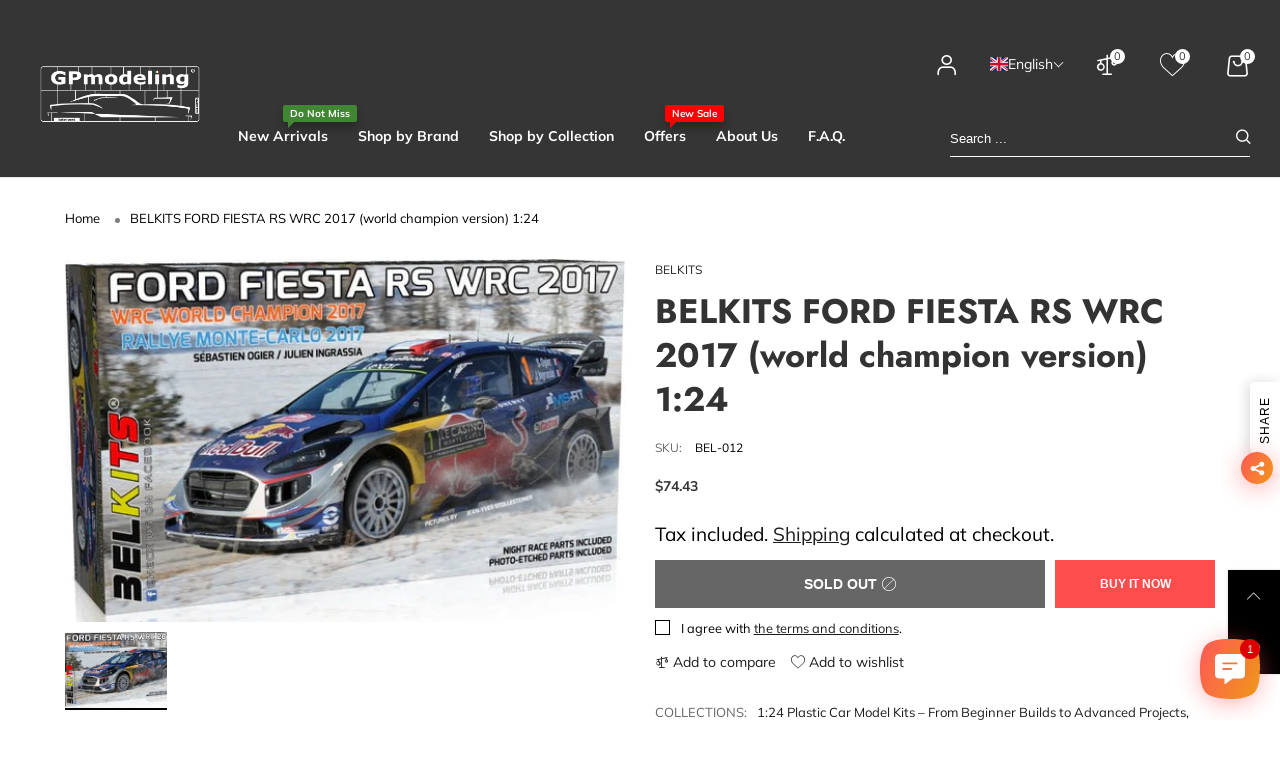

--- FILE ---
content_type: text/html; charset=utf-8
request_url: https://gpmodeling.shop/?view=ajax&section_id=navigation
body_size: 5935
content:
<div id="shopify-section-navigation" class="shopify-section hidden-xs flex"><nav class="main-nav db" id="nav_navigation" data-section-id="navigation" data-section-type="navigation"><ul class="no-gutter flex flex-wrap main-nav__list flex-align-ver"><li class="nav__item nav__item--navigation-0 flex  nav__item--parent navigation__item--parent" id="nav-item-navigation-0" >
						<a title="New Arrivals" href="/collections/new-arrivals" class="nav__item__link nav__item__link--navigation-0 nav__item__link--arrow fw-bold transition">New Arrivals<span class="nav__item__label nav__item__label--center text-uppercase fw-bold" style="color: #ffffff;background: #418633;border-color:#418633;">Do not miss</span></a><span class="nav__item__triangle nav__item__triangle--navigation"></span><div class="nav__item__dropdown nav__item__dropdown--navigation col-md-12">
									<div class="row">
<div class="nav__item__column col-md-3"><div class="nav__item__dropdown-column-content"><div class="grid grid--full"><div class="grid__item effect-hover item  pg" data-product-handle="alpha-model-bugatti-chiron-pur-sport" data-available="true">
  <div class="item__top por">
    <div class="item__media">
      <a href="/products/alpha-model-bugatti-chiron-pur-sport" class="pg__image item__image--alt-img pg__sync-url img-container" title="Alpha Model Bugatti Chiron Pur Sport">
        <img src="//gpmodeling.shop/cdn/shop/files/AM02-0082-alpha-model-gpmodeling_1.jpg?v=1764317776&width=180" srcset="//gpmodeling.shop/cdn/shop/files/AM02-0082-alpha-model-gpmodeling_1.jpg?v=1764317776&width=180 180w,//gpmodeling.shop/cdn/shop/files/AM02-0082-alpha-model-gpmodeling_1.jpg?v=1764317776&width=360 360w,//gpmodeling.shop/cdn/shop/files/AM02-0082-alpha-model-gpmodeling_1.jpg?v=1764317776&width=540 540w,//gpmodeling.shop/cdn/shop/files/AM02-0082-alpha-model-gpmodeling_1.jpg?v=1764317776&width=720 720w,//gpmodeling.shop/cdn/shop/files/AM02-0082-alpha-model-gpmodeling_1.jpg?v=1764317776&width=850 850w,//gpmodeling.shop/cdn/shop/files/AM02-0082-alpha-model-gpmodeling_1.jpg?v=1764317776&width=1296 1296w,//gpmodeling.shop/cdn/shop/files/AM02-0082-alpha-model-gpmodeling_1.jpg?v=1764317776&width=1512 1512w,//gpmodeling.shop/cdn/shop/files/AM02-0082-alpha-model-gpmodeling_1.jpg?v=1764317776&width=1728 1728w,//gpmodeling.shop/cdn/shop/files/AM02-0082-alpha-model-gpmodeling_1.jpg?v=1764317776&width=1944 1944w,//gpmodeling.shop/cdn/shop/files/AM02-0082-alpha-model-gpmodeling_1.jpg?v=1764317776&width=2160 2160w,//gpmodeling.shop/cdn/shop/files/AM02-0082-alpha-model-gpmodeling_1.jpg?v=1764317776&width=2376 2376w,//gpmodeling.shop/cdn/shop/files/AM02-0082-alpha-model-gpmodeling_1.jpg?v=1764317776&width=2592 2592w,//gpmodeling.shop/cdn/shop/files/AM02-0082-alpha-model-gpmodeling_1.jpg?v=1764317776&width=2808 2808w,//gpmodeling.shop/cdn/shop/files/AM02-0082-alpha-model-gpmodeling_1.jpg?v=1764317776&width=3024 3024w" class="pg__main-image img-abs img-fit" alt="AM02-0082-alpha-model-gpmodeling" sizes="(min-width: 750px) 25vw, 50vw" loading="lazy"/><img class="pg__main-alt-image img-abs ignore-effect img-fit" src="//gpmodeling.shop/cdn/shop/files/AM02-0082-alpha-model-gpmodeling_2.jpg?v=1764317776&width=180" alt="AM02-0082-alpha-model-gpmodeling"  srcset="//gpmodeling.shop/cdn/shop/files/AM02-0082-alpha-model-gpmodeling_2.jpg?v=1764317776&width=180 180w,//gpmodeling.shop/cdn/shop/files/AM02-0082-alpha-model-gpmodeling_2.jpg?v=1764317776&width=360 360w,//gpmodeling.shop/cdn/shop/files/AM02-0082-alpha-model-gpmodeling_2.jpg?v=1764317776&width=540 540w,//gpmodeling.shop/cdn/shop/files/AM02-0082-alpha-model-gpmodeling_2.jpg?v=1764317776&width=720 720w,//gpmodeling.shop/cdn/shop/files/AM02-0082-alpha-model-gpmodeling_2.jpg?v=1764317776&width=850 850w,//gpmodeling.shop/cdn/shop/files/AM02-0082-alpha-model-gpmodeling_2.jpg?v=1764317776&width=1296 1296w,//gpmodeling.shop/cdn/shop/files/AM02-0082-alpha-model-gpmodeling_2.jpg?v=1764317776&width=1512 1512w,//gpmodeling.shop/cdn/shop/files/AM02-0082-alpha-model-gpmodeling_2.jpg?v=1764317776&width=1728 1728w,//gpmodeling.shop/cdn/shop/files/AM02-0082-alpha-model-gpmodeling_2.jpg?v=1764317776&width=1944 1944w,//gpmodeling.shop/cdn/shop/files/AM02-0082-alpha-model-gpmodeling_2.jpg?v=1764317776&width=2160 2160w,//gpmodeling.shop/cdn/shop/files/AM02-0082-alpha-model-gpmodeling_2.jpg?v=1764317776&width=2376 2376w,//gpmodeling.shop/cdn/shop/files/AM02-0082-alpha-model-gpmodeling_2.jpg?v=1764317776&width=2592 2592w,//gpmodeling.shop/cdn/shop/files/AM02-0082-alpha-model-gpmodeling_2.jpg?v=1764317776&width=2808 2808w,//gpmodeling.shop/cdn/shop/files/AM02-0082-alpha-model-gpmodeling_2.jpg?v=1764317776&width=3024 3024w" loading="lazy" sizes="(min-width: 750px) 25vw, 50vw" /></a></div><div class="pg__lbs text-center"><div class="lb-item lb-item--sale flex-nowrap flex-align-hoz flex-align-ver fw-bold" style="color:#ff0000;background-color:#ffffff;">
	
		-<span class="lb__percent">2%</span>
		
	
</div></div></div>
  <div class="item__bottom dib w100 text-center"><a href="/collections/vendors?q=ALPHA%20MODEL" class="item__vendor db w100 gutter-ele-small-top text-uppercase">ALPHA MODEL</a><div class="pg__review-stars pg__review-stars--no-number"><div product-id="10423534715223" class="arv-collection arv-collection--10423534715223"></div></div><a class="item__name pg__sync-url pg__name pg__name--grid" href="/products/alpha-model-bugatti-chiron-pur-sport" title="Alpha Model Bugatti Chiron Pur Sport">Alpha Model Bugatti Chiron Pur Sport
</a>
    















<div style='' class='jdgm-widget jdgm-preview-badge' data-id='10423534715223'
data-template='index.ajax'
data-auto-install='false'>
  <div style='display:none' class='jdgm-prev-badge' data-average-rating='0.00' data-number-of-reviews='0' data-number-of-questions='0'> <span class='jdgm-prev-badge__stars' data-score='0.00' tabindex='0' aria-label='0.00 stars' role='button'> <span class='jdgm-star jdgm--off'></span><span class='jdgm-star jdgm--off'></span><span class='jdgm-star jdgm--off'></span><span class='jdgm-star jdgm--off'></span><span class='jdgm-star jdgm--off'></span> </span> <span class='jdgm-prev-badge__text'> No reviews </span> </div>
</div>





<div class="product-price"><span class="product-price__price"><span class="money"><span class=transcy-money>€179.99</span></span></span>
    <s class="product-price__price product-price__sale"><span class="money"><span class=transcy-money>€185.30</span></span></s></div><div class="item__actions item__actions--grid-mode gutter-ele-top flex flex-align-space-between"><form method="post" enctype="multipart/form-data" class="pg__cart-form"><button class="button button--cart button--cart-item add-cart-btn w100 flex button--icon transition por bt-tooltip" type="submit" name="add" title="Add to cart" aria-label="button"><i class="lnr-cart"></i><span class="button__cart-text-js bt-tooltip__inner bt-tooltip__inner--top">Add to cart</span></button><input type="hidden" class="variant-id" name="id" value="52243741966679"/></form><a href="/products/alpha-model-bugatti-chiron-pur-sport" class="button--qv button pull-left pg__sync-url flex flex-align-ver flex-align-hoz button--style2  button--style2 button--icon hidden-xs hidden-sm bt-tooltip" title="Quick view"><i class="lnr-eye"></i><span class="bt-tooltip__inner bt-tooltip__inner--top">Quick view</span></a><a title="Add to compare" data-id="10423534715223" href="#" class="button button--cp flex flex-align-ver flex-align-hoz button--style2 button--icon bt-tooltip">
	<i class="lnr-compare"></i><span class="bt-tooltip__inner bt-tooltip__inner--top">Compare</span></a>
    <a title="Add to wishlist" data-id="10423534715223" href="#" class="button button--wl flex flex-align-ver flex-align-hoz button--style2 button--icon bt-tooltip button--wl-text">
      <i class="lnr-heart2"></i><span class="bt-tooltip__inner bt-tooltip__inner--top wishlist-text">Wishlist</span></a>
  </div>
  </div>
</div></div></div>
											</div>
<div class="nav__item__column col-md-3"><div class="nav__item__dropdown-column-content"><div class="grid grid--full"><div class="grid__item effect-hover item  pg" data-product-handle="lancia-delta-s4-engine-1-24-scale-3d-resin-kit" data-available="true">
  <div class="item__top por">
    <div class="item__media">
      <a href="/products/lancia-delta-s4-engine-1-24-scale-3d-resin-kit" class="pg__image item__image--alt-img pg__sync-url img-container" title="Lancia Delta S4 Engine – 1/24 Scale 3D Resin Kit">
        <img src="//gpmodeling.shop/cdn/shop/files/Lancia_Delta_S4_Engine_1_24_Scale_3D_Resin_Kit.jpg?v=1766572108&width=180" srcset="//gpmodeling.shop/cdn/shop/files/Lancia_Delta_S4_Engine_1_24_Scale_3D_Resin_Kit.jpg?v=1766572108&width=180 180w,//gpmodeling.shop/cdn/shop/files/Lancia_Delta_S4_Engine_1_24_Scale_3D_Resin_Kit.jpg?v=1766572108&width=360 360w,//gpmodeling.shop/cdn/shop/files/Lancia_Delta_S4_Engine_1_24_Scale_3D_Resin_Kit.jpg?v=1766572108&width=540 540w,//gpmodeling.shop/cdn/shop/files/Lancia_Delta_S4_Engine_1_24_Scale_3D_Resin_Kit.jpg?v=1766572108&width=720 720w,//gpmodeling.shop/cdn/shop/files/Lancia_Delta_S4_Engine_1_24_Scale_3D_Resin_Kit.jpg?v=1766572108&width=850 850w,//gpmodeling.shop/cdn/shop/files/Lancia_Delta_S4_Engine_1_24_Scale_3D_Resin_Kit.jpg?v=1766572108&width=1296 1296w,//gpmodeling.shop/cdn/shop/files/Lancia_Delta_S4_Engine_1_24_Scale_3D_Resin_Kit.jpg?v=1766572108&width=1512 1512w,//gpmodeling.shop/cdn/shop/files/Lancia_Delta_S4_Engine_1_24_Scale_3D_Resin_Kit.jpg?v=1766572108&width=1728 1728w,//gpmodeling.shop/cdn/shop/files/Lancia_Delta_S4_Engine_1_24_Scale_3D_Resin_Kit.jpg?v=1766572108&width=1944 1944w,//gpmodeling.shop/cdn/shop/files/Lancia_Delta_S4_Engine_1_24_Scale_3D_Resin_Kit.jpg?v=1766572108&width=2160 2160w,//gpmodeling.shop/cdn/shop/files/Lancia_Delta_S4_Engine_1_24_Scale_3D_Resin_Kit.jpg?v=1766572108&width=2376 2376w,//gpmodeling.shop/cdn/shop/files/Lancia_Delta_S4_Engine_1_24_Scale_3D_Resin_Kit.jpg?v=1766572108&width=2592 2592w,//gpmodeling.shop/cdn/shop/files/Lancia_Delta_S4_Engine_1_24_Scale_3D_Resin_Kit.jpg?v=1766572108&width=2808 2808w,//gpmodeling.shop/cdn/shop/files/Lancia_Delta_S4_Engine_1_24_Scale_3D_Resin_Kit.jpg?v=1766572108&width=3024 3024w" class="pg__main-image img-abs img-fit" alt="Lancia Delta S4 Engine – 1/24 Scale 3D Resin Kit - GP-S426 - gpmodeling" sizes="(min-width: 750px) 25vw, 50vw" loading="lazy"/><img class="pg__main-alt-image img-abs ignore-effect img-fit" src="//gpmodeling.shop/cdn/shop/files/New_GPmodeling_Transkit_Lancia_Delta_S4_Engine_1_24.jpg?v=1766958581&width=180" alt="Order new Lancia Delta S4 Engine – 1/24 Scale 3D Resin Kit - GP-S426 - gpmodeling.shop"  srcset="//gpmodeling.shop/cdn/shop/files/New_GPmodeling_Transkit_Lancia_Delta_S4_Engine_1_24.jpg?v=1766958581&width=180 180w,//gpmodeling.shop/cdn/shop/files/New_GPmodeling_Transkit_Lancia_Delta_S4_Engine_1_24.jpg?v=1766958581&width=360 360w,//gpmodeling.shop/cdn/shop/files/New_GPmodeling_Transkit_Lancia_Delta_S4_Engine_1_24.jpg?v=1766958581&width=540 540w,//gpmodeling.shop/cdn/shop/files/New_GPmodeling_Transkit_Lancia_Delta_S4_Engine_1_24.jpg?v=1766958581&width=720 720w,//gpmodeling.shop/cdn/shop/files/New_GPmodeling_Transkit_Lancia_Delta_S4_Engine_1_24.jpg?v=1766958581&width=850 850w,//gpmodeling.shop/cdn/shop/files/New_GPmodeling_Transkit_Lancia_Delta_S4_Engine_1_24.jpg?v=1766958581&width=1296 1296w,//gpmodeling.shop/cdn/shop/files/New_GPmodeling_Transkit_Lancia_Delta_S4_Engine_1_24.jpg?v=1766958581&width=1512 1512w,//gpmodeling.shop/cdn/shop/files/New_GPmodeling_Transkit_Lancia_Delta_S4_Engine_1_24.jpg?v=1766958581&width=1728 1728w,//gpmodeling.shop/cdn/shop/files/New_GPmodeling_Transkit_Lancia_Delta_S4_Engine_1_24.jpg?v=1766958581&width=1944 1944w,//gpmodeling.shop/cdn/shop/files/New_GPmodeling_Transkit_Lancia_Delta_S4_Engine_1_24.jpg?v=1766958581&width=2160 2160w,//gpmodeling.shop/cdn/shop/files/New_GPmodeling_Transkit_Lancia_Delta_S4_Engine_1_24.jpg?v=1766958581&width=2376 2376w,//gpmodeling.shop/cdn/shop/files/New_GPmodeling_Transkit_Lancia_Delta_S4_Engine_1_24.jpg?v=1766958581&width=2592 2592w,//gpmodeling.shop/cdn/shop/files/New_GPmodeling_Transkit_Lancia_Delta_S4_Engine_1_24.jpg?v=1766958581&width=2808 2808w,//gpmodeling.shop/cdn/shop/files/New_GPmodeling_Transkit_Lancia_Delta_S4_Engine_1_24.jpg?v=1766958581&width=3024 3024w" loading="lazy" sizes="(min-width: 750px) 25vw, 50vw" /></a></div><div class="pg__lbs text-center"><div class="lb-item lb-item--sale hide flex-nowrap flex-align-hoz flex-align-ver fw-bold" style="color:#ff0000;background-color:#ffffff;">
	
		-<span class="lb__percent">0</span>
		
	
</div></div></div>
  <div class="item__bottom dib w100 text-center"><a href="/collections/vendors?q=GPmodeling" class="item__vendor db w100 gutter-ele-small-top text-uppercase">GPmodeling</a><div class="pg__review-stars pg__review-stars--no-number"><div product-id="10460042559831" class="arv-collection arv-collection--10460042559831"></div></div><a class="item__name pg__sync-url pg__name pg__name--grid" href="/products/lancia-delta-s4-engine-1-24-scale-3d-resin-kit" title="Lancia Delta S4 Engine – 1/24 Scale 3D Resin Kit">Lancia Delta S4 Engine – 1/24 Scale 3D...
</a>
    















<div style='' class='jdgm-widget jdgm-preview-badge' data-id='10460042559831'
data-template='index.ajax'
data-auto-install='false'>
  <div style='display:none' class='jdgm-prev-badge' data-average-rating='0.00' data-number-of-reviews='0' data-number-of-questions='0'> <span class='jdgm-prev-badge__stars' data-score='0.00' tabindex='0' aria-label='0.00 stars' role='button'> <span class='jdgm-star jdgm--off'></span><span class='jdgm-star jdgm--off'></span><span class='jdgm-star jdgm--off'></span><span class='jdgm-star jdgm--off'></span><span class='jdgm-star jdgm--off'></span> </span> <span class='jdgm-prev-badge__text'> No reviews </span> </div>
</div>





<div class="product-price"><span class="product-price__price"><span class="money"><span class=transcy-money>€46.90</span></span></span></div><div class="item__actions item__actions--grid-mode gutter-ele-top flex flex-align-space-between"><form method="post" enctype="multipart/form-data" class="pg__cart-form"><button class="button button--cart button--cart-item add-cart-btn w100 flex button--icon transition por bt-tooltip" type="submit" name="add" title="Add to cart" aria-label="button"><i class="lnr-cart"></i><span class="button__cart-text-js bt-tooltip__inner bt-tooltip__inner--top">Add to cart</span></button><input type="hidden" class="variant-id" name="id" value="52408088854871"/></form><a href="/products/lancia-delta-s4-engine-1-24-scale-3d-resin-kit" class="button--qv button pull-left pg__sync-url flex flex-align-ver flex-align-hoz button--style2  button--style2 button--icon hidden-xs hidden-sm bt-tooltip" title="Quick view"><i class="lnr-eye"></i><span class="bt-tooltip__inner bt-tooltip__inner--top">Quick view</span></a><a title="Add to compare" data-id="10460042559831" href="#" class="button button--cp flex flex-align-ver flex-align-hoz button--style2 button--icon bt-tooltip">
	<i class="lnr-compare"></i><span class="bt-tooltip__inner bt-tooltip__inner--top">Compare</span></a>
    <a title="Add to wishlist" data-id="10460042559831" href="#" class="button button--wl flex flex-align-ver flex-align-hoz button--style2 button--icon bt-tooltip button--wl-text">
      <i class="lnr-heart2"></i><span class="bt-tooltip__inner bt-tooltip__inner--top wishlist-text">Wishlist</span></a>
  </div>
  </div>
</div></div></div>
											</div>
<div class="nav__item__column col-md-3"><div class="nav__item__dropdown-column-content"><div class="grid grid--full"><div class="grid__item effect-hover item  pg" data-product-handle="alpha-model-ferrari-fxx-k-evo-ver-b" data-available="true">
  <div class="item__top por">
    <div class="item__media">
      <a href="/products/alpha-model-ferrari-fxx-k-evo-ver-b" class="pg__image item__image--alt-img pg__sync-url img-container" title="Alpha Model Ferrari FXX K EVO (Ver:B)">
        <img src="//gpmodeling.shop/cdn/shop/files/AM02-0106-Ferrari-FXX-K-EVO-versione-B-alpha-model-gpmodeling_1.jpg?v=1764004313&width=180" srcset="//gpmodeling.shop/cdn/shop/files/AM02-0106-Ferrari-FXX-K-EVO-versione-B-alpha-model-gpmodeling_1.jpg?v=1764004313&width=180 180w,//gpmodeling.shop/cdn/shop/files/AM02-0106-Ferrari-FXX-K-EVO-versione-B-alpha-model-gpmodeling_1.jpg?v=1764004313&width=360 360w,//gpmodeling.shop/cdn/shop/files/AM02-0106-Ferrari-FXX-K-EVO-versione-B-alpha-model-gpmodeling_1.jpg?v=1764004313&width=540 540w,//gpmodeling.shop/cdn/shop/files/AM02-0106-Ferrari-FXX-K-EVO-versione-B-alpha-model-gpmodeling_1.jpg?v=1764004313&width=720 720w,//gpmodeling.shop/cdn/shop/files/AM02-0106-Ferrari-FXX-K-EVO-versione-B-alpha-model-gpmodeling_1.jpg?v=1764004313&width=850 850w,//gpmodeling.shop/cdn/shop/files/AM02-0106-Ferrari-FXX-K-EVO-versione-B-alpha-model-gpmodeling_1.jpg?v=1764004313&width=1296 1296w,//gpmodeling.shop/cdn/shop/files/AM02-0106-Ferrari-FXX-K-EVO-versione-B-alpha-model-gpmodeling_1.jpg?v=1764004313&width=1512 1512w,//gpmodeling.shop/cdn/shop/files/AM02-0106-Ferrari-FXX-K-EVO-versione-B-alpha-model-gpmodeling_1.jpg?v=1764004313&width=1728 1728w,//gpmodeling.shop/cdn/shop/files/AM02-0106-Ferrari-FXX-K-EVO-versione-B-alpha-model-gpmodeling_1.jpg?v=1764004313&width=1944 1944w,//gpmodeling.shop/cdn/shop/files/AM02-0106-Ferrari-FXX-K-EVO-versione-B-alpha-model-gpmodeling_1.jpg?v=1764004313&width=2160 2160w,//gpmodeling.shop/cdn/shop/files/AM02-0106-Ferrari-FXX-K-EVO-versione-B-alpha-model-gpmodeling_1.jpg?v=1764004313&width=2376 2376w,//gpmodeling.shop/cdn/shop/files/AM02-0106-Ferrari-FXX-K-EVO-versione-B-alpha-model-gpmodeling_1.jpg?v=1764004313&width=2592 2592w,//gpmodeling.shop/cdn/shop/files/AM02-0106-Ferrari-FXX-K-EVO-versione-B-alpha-model-gpmodeling_1.jpg?v=1764004313&width=2808 2808w,//gpmodeling.shop/cdn/shop/files/AM02-0106-Ferrari-FXX-K-EVO-versione-B-alpha-model-gpmodeling_1.jpg?v=1764004313&width=3024 3024w" class="pg__main-image img-abs img-fit" alt="AM02-0106-Ferrari-FXX-K-EVO-versione-B-alpha-model-gpmodeling" sizes="(min-width: 750px) 25vw, 50vw" loading="lazy"/><img class="pg__main-alt-image img-abs ignore-effect img-fit" src="//gpmodeling.shop/cdn/shop/files/AM02-0106-Ferrari-FXX-K-EVO-versione-B-alpha-model-gpmodeling_2.jpg?v=1764004313&width=180" alt="AM02-0106-Ferrari-FXX-K-EVO-versione-B-alpha-model-gpmodeling"  srcset="//gpmodeling.shop/cdn/shop/files/AM02-0106-Ferrari-FXX-K-EVO-versione-B-alpha-model-gpmodeling_2.jpg?v=1764004313&width=180 180w,//gpmodeling.shop/cdn/shop/files/AM02-0106-Ferrari-FXX-K-EVO-versione-B-alpha-model-gpmodeling_2.jpg?v=1764004313&width=360 360w,//gpmodeling.shop/cdn/shop/files/AM02-0106-Ferrari-FXX-K-EVO-versione-B-alpha-model-gpmodeling_2.jpg?v=1764004313&width=540 540w,//gpmodeling.shop/cdn/shop/files/AM02-0106-Ferrari-FXX-K-EVO-versione-B-alpha-model-gpmodeling_2.jpg?v=1764004313&width=720 720w,//gpmodeling.shop/cdn/shop/files/AM02-0106-Ferrari-FXX-K-EVO-versione-B-alpha-model-gpmodeling_2.jpg?v=1764004313&width=850 850w,//gpmodeling.shop/cdn/shop/files/AM02-0106-Ferrari-FXX-K-EVO-versione-B-alpha-model-gpmodeling_2.jpg?v=1764004313&width=1296 1296w,//gpmodeling.shop/cdn/shop/files/AM02-0106-Ferrari-FXX-K-EVO-versione-B-alpha-model-gpmodeling_2.jpg?v=1764004313&width=1512 1512w,//gpmodeling.shop/cdn/shop/files/AM02-0106-Ferrari-FXX-K-EVO-versione-B-alpha-model-gpmodeling_2.jpg?v=1764004313&width=1728 1728w,//gpmodeling.shop/cdn/shop/files/AM02-0106-Ferrari-FXX-K-EVO-versione-B-alpha-model-gpmodeling_2.jpg?v=1764004313&width=1944 1944w,//gpmodeling.shop/cdn/shop/files/AM02-0106-Ferrari-FXX-K-EVO-versione-B-alpha-model-gpmodeling_2.jpg?v=1764004313&width=2160 2160w,//gpmodeling.shop/cdn/shop/files/AM02-0106-Ferrari-FXX-K-EVO-versione-B-alpha-model-gpmodeling_2.jpg?v=1764004313&width=2376 2376w,//gpmodeling.shop/cdn/shop/files/AM02-0106-Ferrari-FXX-K-EVO-versione-B-alpha-model-gpmodeling_2.jpg?v=1764004313&width=2592 2592w,//gpmodeling.shop/cdn/shop/files/AM02-0106-Ferrari-FXX-K-EVO-versione-B-alpha-model-gpmodeling_2.jpg?v=1764004313&width=2808 2808w,//gpmodeling.shop/cdn/shop/files/AM02-0106-Ferrari-FXX-K-EVO-versione-B-alpha-model-gpmodeling_2.jpg?v=1764004313&width=3024 3024w" loading="lazy" sizes="(min-width: 750px) 25vw, 50vw" /></a></div><div class="pg__lbs text-center"><div class="lb-item lb-item--sale flex-nowrap flex-align-hoz flex-align-ver fw-bold" style="color:#ff0000;background-color:#ffffff;">
	
		-<span class="lb__percent">2%</span>
		
	
</div></div></div>
  <div class="item__bottom dib w100 text-center"><a href="/collections/vendors?q=ALPHA%20MODEL" class="item__vendor db w100 gutter-ele-small-top text-uppercase">ALPHA MODEL</a><div class="pg__review-stars pg__review-stars--no-number"><div product-id="10417476763991" class="arv-collection arv-collection--10417476763991"></div></div><a class="item__name pg__sync-url pg__name pg__name--grid" href="/products/alpha-model-ferrari-fxx-k-evo-ver-b" title="Alpha Model Ferrari FXX K EVO (Ver:B)">Alpha Model Ferrari FXX K EVO (Ver:B)
</a>
    















<div style='' class='jdgm-widget jdgm-preview-badge' data-id='10417476763991'
data-template='index.ajax'
data-auto-install='false'>
  <div style='display:none' class='jdgm-prev-badge' data-average-rating='0.00' data-number-of-reviews='0' data-number-of-questions='0'> <span class='jdgm-prev-badge__stars' data-score='0.00' tabindex='0' aria-label='0.00 stars' role='button'> <span class='jdgm-star jdgm--off'></span><span class='jdgm-star jdgm--off'></span><span class='jdgm-star jdgm--off'></span><span class='jdgm-star jdgm--off'></span><span class='jdgm-star jdgm--off'></span> </span> <span class='jdgm-prev-badge__text'> No reviews </span> </div>
</div>





<div class="product-price"><span class="product-price__price"><span class="money"><span class=transcy-money>€179.99</span></span></span>
    <s class="product-price__price product-price__sale"><span class="money"><span class=transcy-money>€185.30</span></span></s></div><div class="item__actions item__actions--grid-mode gutter-ele-top flex flex-align-space-between"><form method="post" enctype="multipart/form-data" class="pg__cart-form"><button class="button button--cart button--cart-item add-cart-btn w100 flex button--icon transition por bt-tooltip" type="submit" name="add" title="Add to cart" aria-label="button"><i class="lnr-cart"></i><span class="button__cart-text-js bt-tooltip__inner bt-tooltip__inner--top">Add to cart</span></button><input type="hidden" class="variant-id" name="id" value="52216759976279"/></form><a href="/products/alpha-model-ferrari-fxx-k-evo-ver-b" class="button--qv button pull-left pg__sync-url flex flex-align-ver flex-align-hoz button--style2  button--style2 button--icon hidden-xs hidden-sm bt-tooltip" title="Quick view"><i class="lnr-eye"></i><span class="bt-tooltip__inner bt-tooltip__inner--top">Quick view</span></a><a title="Add to compare" data-id="10417476763991" href="#" class="button button--cp flex flex-align-ver flex-align-hoz button--style2 button--icon bt-tooltip">
	<i class="lnr-compare"></i><span class="bt-tooltip__inner bt-tooltip__inner--top">Compare</span></a>
    <a title="Add to wishlist" data-id="10417476763991" href="#" class="button button--wl flex flex-align-ver flex-align-hoz button--style2 button--icon bt-tooltip button--wl-text">
      <i class="lnr-heart2"></i><span class="bt-tooltip__inner bt-tooltip__inner--top wishlist-text">Wishlist</span></a>
  </div>
  </div>
</div></div></div>
											</div>
<div class="nav__item__column col-md-3"><div class="nav__item__dropdown-column-content"><div class="grid grid--full"><div class="grid__item effect-hover item  pg" data-product-handle="alpha-model-ferrari-purosangue" data-available="true">
  <div class="item__top por">
    <div class="item__media">
      <a href="/products/alpha-model-ferrari-purosangue" class="pg__image item__image--alt-img pg__sync-url img-container" title="Alpha Model Ferrari Purosangue">
        <img src="//gpmodeling.shop/cdn/shop/files/AM02-0094-alpha-model-gpmodeling_1.jpg?v=1765795351&width=180" srcset="//gpmodeling.shop/cdn/shop/files/AM02-0094-alpha-model-gpmodeling_1.jpg?v=1765795351&width=180 180w,//gpmodeling.shop/cdn/shop/files/AM02-0094-alpha-model-gpmodeling_1.jpg?v=1765795351&width=360 360w,//gpmodeling.shop/cdn/shop/files/AM02-0094-alpha-model-gpmodeling_1.jpg?v=1765795351&width=540 540w,//gpmodeling.shop/cdn/shop/files/AM02-0094-alpha-model-gpmodeling_1.jpg?v=1765795351&width=720 720w,//gpmodeling.shop/cdn/shop/files/AM02-0094-alpha-model-gpmodeling_1.jpg?v=1765795351&width=850 850w,//gpmodeling.shop/cdn/shop/files/AM02-0094-alpha-model-gpmodeling_1.jpg?v=1765795351&width=1296 1296w,//gpmodeling.shop/cdn/shop/files/AM02-0094-alpha-model-gpmodeling_1.jpg?v=1765795351&width=1512 1512w,//gpmodeling.shop/cdn/shop/files/AM02-0094-alpha-model-gpmodeling_1.jpg?v=1765795351&width=1728 1728w,//gpmodeling.shop/cdn/shop/files/AM02-0094-alpha-model-gpmodeling_1.jpg?v=1765795351&width=1944 1944w,//gpmodeling.shop/cdn/shop/files/AM02-0094-alpha-model-gpmodeling_1.jpg?v=1765795351&width=2160 2160w,//gpmodeling.shop/cdn/shop/files/AM02-0094-alpha-model-gpmodeling_1.jpg?v=1765795351&width=2376 2376w,//gpmodeling.shop/cdn/shop/files/AM02-0094-alpha-model-gpmodeling_1.jpg?v=1765795351&width=2592 2592w,//gpmodeling.shop/cdn/shop/files/AM02-0094-alpha-model-gpmodeling_1.jpg?v=1765795351&width=2808 2808w,//gpmodeling.shop/cdn/shop/files/AM02-0094-alpha-model-gpmodeling_1.jpg?v=1765795351&width=3024 3024w" class="pg__main-image img-abs img-fit" alt="AM02-0094-alpha-model-gpmodeling" sizes="(min-width: 750px) 25vw, 50vw" loading="lazy"/><img class="pg__main-alt-image img-abs ignore-effect img-fit" src="//gpmodeling.shop/cdn/shop/files/AM02-0094-alpha-model-gpmodeling_2.jpg?v=1765795351&width=180" alt="AM02-0094-alpha-model-gpmodeling"  srcset="//gpmodeling.shop/cdn/shop/files/AM02-0094-alpha-model-gpmodeling_2.jpg?v=1765795351&width=180 180w,//gpmodeling.shop/cdn/shop/files/AM02-0094-alpha-model-gpmodeling_2.jpg?v=1765795351&width=360 360w,//gpmodeling.shop/cdn/shop/files/AM02-0094-alpha-model-gpmodeling_2.jpg?v=1765795351&width=540 540w,//gpmodeling.shop/cdn/shop/files/AM02-0094-alpha-model-gpmodeling_2.jpg?v=1765795351&width=720 720w,//gpmodeling.shop/cdn/shop/files/AM02-0094-alpha-model-gpmodeling_2.jpg?v=1765795351&width=850 850w,//gpmodeling.shop/cdn/shop/files/AM02-0094-alpha-model-gpmodeling_2.jpg?v=1765795351&width=1296 1296w,//gpmodeling.shop/cdn/shop/files/AM02-0094-alpha-model-gpmodeling_2.jpg?v=1765795351&width=1512 1512w,//gpmodeling.shop/cdn/shop/files/AM02-0094-alpha-model-gpmodeling_2.jpg?v=1765795351&width=1728 1728w,//gpmodeling.shop/cdn/shop/files/AM02-0094-alpha-model-gpmodeling_2.jpg?v=1765795351&width=1944 1944w,//gpmodeling.shop/cdn/shop/files/AM02-0094-alpha-model-gpmodeling_2.jpg?v=1765795351&width=2160 2160w,//gpmodeling.shop/cdn/shop/files/AM02-0094-alpha-model-gpmodeling_2.jpg?v=1765795351&width=2376 2376w,//gpmodeling.shop/cdn/shop/files/AM02-0094-alpha-model-gpmodeling_2.jpg?v=1765795351&width=2592 2592w,//gpmodeling.shop/cdn/shop/files/AM02-0094-alpha-model-gpmodeling_2.jpg?v=1765795351&width=2808 2808w,//gpmodeling.shop/cdn/shop/files/AM02-0094-alpha-model-gpmodeling_2.jpg?v=1765795351&width=3024 3024w" loading="lazy" sizes="(min-width: 750px) 25vw, 50vw" /></a></div><div class="pg__lbs text-center"><div class="lb-item lb-item--sale hide flex-nowrap flex-align-hoz flex-align-ver fw-bold" style="color:#ff0000;background-color:#ffffff;">
	
		-<span class="lb__percent">0</span>
		
	
</div></div></div>
  <div class="item__bottom dib w100 text-center"><a href="/collections/vendors?q=ALPHA%20MODEL" class="item__vendor db w100 gutter-ele-small-top text-uppercase">ALPHA MODEL</a><div class="pg__review-stars pg__review-stars--no-number"><div product-id="10450581815639" class="arv-collection arv-collection--10450581815639"></div></div><a class="item__name pg__sync-url pg__name pg__name--grid" href="/products/alpha-model-ferrari-purosangue" title="Alpha Model Ferrari Purosangue">Alpha Model Ferrari Purosangue
</a>
    















<div style='' class='jdgm-widget jdgm-preview-badge' data-id='10450581815639'
data-template='index.ajax'
data-auto-install='false'>
  <div style='display:none' class='jdgm-prev-badge' data-average-rating='0.00' data-number-of-reviews='0' data-number-of-questions='0'> <span class='jdgm-prev-badge__stars' data-score='0.00' tabindex='0' aria-label='0.00 stars' role='button'> <span class='jdgm-star jdgm--off'></span><span class='jdgm-star jdgm--off'></span><span class='jdgm-star jdgm--off'></span><span class='jdgm-star jdgm--off'></span><span class='jdgm-star jdgm--off'></span> </span> <span class='jdgm-prev-badge__text'> No reviews </span> </div>
</div>





<div class="product-price"><span class="product-price__price"><span class="money"><span class=transcy-money>€179.99</span></span></span></div><div class="item__actions item__actions--grid-mode gutter-ele-top flex flex-align-space-between"><form method="post" enctype="multipart/form-data" class="pg__cart-form"><button class="button button--cart button--cart-item add-cart-btn w100 flex button--icon transition por bt-tooltip" type="submit" name="add" title="Add to cart" aria-label="button"><i class="lnr-cart"></i><span class="button__cart-text-js bt-tooltip__inner bt-tooltip__inner--top">Add to cart</span></button><input type="hidden" class="variant-id" name="id" value="52352440959319"/></form><a href="/products/alpha-model-ferrari-purosangue" class="button--qv button pull-left pg__sync-url flex flex-align-ver flex-align-hoz button--style2  button--style2 button--icon hidden-xs hidden-sm bt-tooltip" title="Quick view"><i class="lnr-eye"></i><span class="bt-tooltip__inner bt-tooltip__inner--top">Quick view</span></a><a title="Add to compare" data-id="10450581815639" href="#" class="button button--cp flex flex-align-ver flex-align-hoz button--style2 button--icon bt-tooltip">
	<i class="lnr-compare"></i><span class="bt-tooltip__inner bt-tooltip__inner--top">Compare</span></a>
    <a title="Add to wishlist" data-id="10450581815639" href="#" class="button button--wl flex flex-align-ver flex-align-hoz button--style2 button--icon bt-tooltip button--wl-text">
      <i class="lnr-heart2"></i><span class="bt-tooltip__inner bt-tooltip__inner--top wishlist-text">Wishlist</span></a>
  </div>
  </div>
</div></div></div>
											</div></div>
								</div></li><li class="nav__item nav__item--0fc5e141-1b4b-4a2b-adeb-fab175576723 flex  nav__item--parent navigation__item--parent" id="nav-item-0fc5e141-1b4b-4a2b-adeb-fab175576723" >
						<a title="Shop by Brand" href="" class="nav__item__link nav__item__link--0fc5e141-1b4b-4a2b-adeb-fab175576723 nav__item__link--arrow fw-bold transition">Shop by Brand</a><span class="nav__item__triangle nav__item__triangle--navigation"></span><div class="nav__item__dropdown nav__item__dropdown--navigation col-md-12">
									<div class="row">
<div class="nav__item__column col-md-3"><div class="nav__item__dropdown-column-content"><ul class="link-list link-list--nav text-left"><li class="link-list__item level0  link-list__item--parent navigation__item--parent"><div class="dib por"><a class="link-list__item__link nav__item__dropdown-link--navigation inline-color" href="/collections/alphamodel-resin-kit-1-24" title="Alpha Model (A - F)">Alpha Model (A - F)</a><ul class="link-list__item__dropdown link-list__item__dropdown--nav link-list__item__dropdown--nav-navigation"><li class="link-list__item level1 "><a class="link-list__item__link nav__item__dropdown-link--navigation inline-color" href="/collections/alfa-romeo-kits-1-24" title="Alfa Romeo kits 1/24">Alfa Romeo kits 1/24</a>
				</li><li class="link-list__item level1 "><a class="link-list__item__link nav__item__dropdown-link--navigation inline-color" href="/collections/aston-martin-kits-1-24" title="Aston Martin kits 1/24">Aston Martin kits 1/24</a>
				</li><li class="link-list__item level1 "><a class="link-list__item__link nav__item__dropdown-link--navigation inline-color" href="/collections/audi-resin-kits-1-24" title="Audi kits 1/24">Audi kits 1/24</a>
				</li><li class="link-list__item level1 "><a class="link-list__item__link nav__item__dropdown-link--navigation inline-color" href="/collections/bmw-kits-1-24" title="Bmw kits 1/24">Bmw kits 1/24</a>
				</li><li class="link-list__item level1 "><a class="link-list__item__link nav__item__dropdown-link--navigation inline-color" href="/collections/bugatti-kits-1-24" title="Bugatti kits 1/24">Bugatti kits 1/24</a>
				</li><li class="link-list__item level1 "><a class="link-list__item__link nav__item__dropdown-link--navigation inline-color" href="/collections/ferrari-kits-1-24" title="Ferrari kits 1/24">Ferrari kits 1/24</a>
				</li><li class="link-list__item level1 "><a class="link-list__item__link nav__item__dropdown-link--navigation inline-color" href="/collections/ferrari-kits-1-43" title="Ferrari - Porsche kits 1/43">Ferrari - Porsche kits 1/43</a>
				</li><li class="link-list__item level1 "><a class="link-list__item__link nav__item__dropdown-link--navigation inline-color" href="/collections/alphamodel-resin-kit-1-20" title="F1 KITS 1/20">F1 KITS 1/20</a>
				</li></ul></div></li><li class="link-list__item level0  link-list__item--parent navigation__item--parent"><div class="dib por"><a class="link-list__item__link nav__item__dropdown-link--navigation inline-color" href="/collections/alphamodel-resin-kit-1-24" title="Alpha Model (H - W)">Alpha Model (H - W)</a><ul class="link-list__item__dropdown link-list__item__dropdown--nav link-list__item__dropdown--nav-navigation"><li class="link-list__item level1 "><a class="link-list__item__link nav__item__dropdown-link--navigation inline-color" href="/collections/honda-kits-1-24" title="Honda kits 1/24">Honda kits 1/24</a>
				</li><li class="link-list__item level1 "><a class="link-list__item__link nav__item__dropdown-link--navigation inline-color" href="/collections/lamborghini-kits-1-24" title="Lamborghini kits 1/24">Lamborghini kits 1/24</a>
				</li><li class="link-list__item level1 "><a class="link-list__item__link nav__item__dropdown-link--navigation inline-color" href="/collections/mazda-kits-1-24" title="Mazda kits 1/24">Mazda kits 1/24</a>
				</li><li class="link-list__item level1 "><a class="link-list__item__link nav__item__dropdown-link--navigation inline-color" href="/collections/mclaren-kits-1-24" title="McLaren kits 1/24">McLaren kits 1/24</a>
				</li><li class="link-list__item level1 "><a class="link-list__item__link nav__item__dropdown-link--navigation inline-color" href="/collections/mercedes-kits-1-24" title="Mercedes AMG kits 1/24">Mercedes AMG kits 1/24</a>
				</li><li class="link-list__item level1 "><a class="link-list__item__link nav__item__dropdown-link--navigation inline-color" href="/collections/mitsubishi-1-24" title="Mitsubishi kits 1/24">Mitsubishi kits 1/24</a>
				</li><li class="link-list__item level1 "><a class="link-list__item__link nav__item__dropdown-link--navigation inline-color" href="/collections/porsche-kits-1-24" title="Porsche kits 1/24">Porsche kits 1/24</a>
				</li><li class="link-list__item level1 "><a class="link-list__item__link nav__item__dropdown-link--navigation inline-color" href="/collections/toyota-kit-1-24" title="Toyota kit 1:24">Toyota kit 1:24</a>
				</li></ul></div></li><li class="link-list__item level0 "><a class="link-list__item__link nav__item__dropdown-link--navigation inline-color" href="/collections/ammo-mig" title="Ammo of Mig Jimenez">Ammo of Mig Jimenez</a></li><li class="link-list__item level0 "><a class="link-list__item__link nav__item__dropdown-link--navigation inline-color" href="/collections/aoshima-plastic-kits-1-24" title="Aoshima">Aoshima</a></li><li class="link-list__item level0 "><a class="link-list__item__link nav__item__dropdown-link--navigation inline-color" href="/collections/ak-interactive" title="AK Interactive">AK Interactive</a></li><li class="link-list__item level0  link-list__item--parent navigation__item--parent"><div class="dib por"><a class="link-list__item__link nav__item__dropdown-link--navigation inline-color" href="#" title="Belkits">Belkits</a><ul class="link-list__item__dropdown link-list__item__dropdown--nav link-list__item__dropdown--nav-navigation"><li class="link-list__item level1 "><a class="link-list__item__link nav__item__dropdown-link--navigation inline-color" href="/collections/belkits-special-decals" title="Decals">Decals</a>
				</li><li class="link-list__item level1 "><a class="link-list__item__link nav__item__dropdown-link--navigation inline-color" href="/collections/belkits" title="Plastic kits 1/24">Plastic kits 1/24</a>
				</li></ul></div></li><li class="link-list__item level0 "><a class="link-list__item__link nav__item__dropdown-link--navigation inline-color" href="/collections/beemax" title="Beemax">Beemax</a></li><li class="link-list__item level0 "><a class="link-list__item__link nav__item__dropdown-link--navigation inline-color" href="/collections/bsi-bob-smith-industries" title="BSI Bob Smith">BSI Bob Smith</a></li><li class="link-list__item level0  link-list__item--parent navigation__item--parent"><div class="dib por"><a class="link-list__item__link nav__item__dropdown-link--navigation inline-color" href="/collections/colle-21" title="Colle 21">Colle 21</a><ul class="link-list__item__dropdown link-list__item__dropdown--nav link-list__item__dropdown--nav-navigation"><li class="link-list__item level1 "><a class="link-list__item__link nav__item__dropdown-link--navigation inline-color" href="/collections/colle-21-activator" title="Activator">Activator</a>
				</li><li class="link-list__item level1 "><a class="link-list__item__link nav__item__dropdown-link--navigation inline-color" href="/collections/colle21-glue" title="Glue">Glue</a>
				</li><li class="link-list__item level1 "><a class="link-list__item__link nav__item__dropdown-link--navigation inline-color" href="/collections/colle-21-tools" title="Tools">Tools</a>
				</li></ul></div></li><li class="link-list__item level0  link-list__item--parent navigation__item--parent"><div class="dib por"><a class="link-list__item__link nav__item__dropdown-link--navigation inline-color" href="#" title="Decalcas">Decalcas</a><ul class="link-list__item__dropdown link-list__item__dropdown--nav link-list__item__dropdown--nav-navigation"><li class="link-list__item level1 "><a class="link-list__item__link nav__item__dropdown-link--navigation inline-color" href="/collections/decalcas-special-decals" title="Decals">Decals</a>
				</li><li class="link-list__item level1 "><a class="link-list__item__link nav__item__dropdown-link--navigation inline-color" href="/collections/decalcas" title="Resin parts">Resin parts</a>
				</li></ul></div></li><li class="link-list__item level0 "><a class="link-list__item__link nav__item__dropdown-link--navigation inline-color" href="/collections/dab-models" title="D.A.B Models ">D.A.B Models </a></li><li class="link-list__item level0 "><a class="link-list__item__link nav__item__dropdown-link--navigation inline-color" href="/collections/d-modelkits" title="D.Modelkits">D.Modelkits</a></li></ul></div>
											</div>
<div class="nav__item__column col-md-3"><div class="nav__item__dropdown-column-content"><ul class="link-list link-list--nav text-left"><li class="link-list__item level0  link-list__item--parent navigation__item--parent"><div class="dib por"><a class="link-list__item__link nav__item__dropdown-link--navigation inline-color" href="/collections/fire-scale-modeler" title="Fire Scale Modeler">Fire Scale Modeler</a><ul class="link-list__item__dropdown link-list__item__dropdown--nav link-list__item__dropdown--nav-navigation"><li class="link-list__item level1 "><a class="link-list__item__link nav__item__dropdown-link--navigation inline-color" href="/collections/accessories" title="Accessories">Accessories</a>
				</li><li class="link-list__item level1 "><a class="link-list__item__link nav__item__dropdown-link--navigation inline-color" href="/collections/airbrush-accessories" title="Airbrush accessories">Airbrush accessories</a>
				</li><li class="link-list__item level1 "><a class="link-list__item__link nav__item__dropdown-link--navigation inline-color" href="/collections/clear-colors" title="Clear colors">Clear colors</a>
				</li><li class="link-list__item level1 "><a class="link-list__item__link nav__item__dropdown-link--navigation inline-color" href="/collections/clear-gloss-and-matt" title="Clear Gloss and Matt">Clear Gloss and Matt</a>
				</li><li class="link-list__item level1 "><a class="link-list__item__link nav__item__dropdown-link--navigation inline-color" href="/collections/interiors" title="Interiors">Interiors</a>
				</li><li class="link-list__item level1 "><a class="link-list__item__link nav__item__dropdown-link--navigation inline-color" href="/collections/polishing-tools" title="Polishing tools">Polishing tools</a>
				</li><li class="link-list__item level1 "><a class="link-list__item__link nav__item__dropdown-link--navigation inline-color" href="/collections/rims-tires" title="Rims and tires">Rims and tires</a>
				</li><li class="link-list__item level1 "><a class="link-list__item__link nav__item__dropdown-link--navigation inline-color" href="/collections/thinner-water-color" title="Thinner Water Color">Thinner Water Color</a>
				</li><li class="link-list__item level1 "><a class="link-list__item__link nav__item__dropdown-link--navigation inline-color" href="/collections/water-based-paints" title="Water-based Paints">Water-based Paints</a>
				</li><li class="link-list__item level1 "><a class="link-list__item__link nav__item__dropdown-link--navigation inline-color" href="/collections/water-based-primer" title="Water-based Primer">Water-based Primer</a>
				</li></ul></div></li><li class="link-list__item level0 "><a class="link-list__item__link nav__item__dropdown-link--navigation inline-color" href="/collections/fujimi" title="Fujimi">Fujimi</a></li><li class="link-list__item level0  link-list__item--parent navigation__item--parent"><div class="dib por"><a class="link-list__item__link nav__item__dropdown-link--navigation inline-color" href="/collections/geronimoworks" title="Geronimoworks">Geronimoworks</a><ul class="link-list__item__dropdown link-list__item__dropdown--nav link-list__item__dropdown--nav-navigation"><li class="link-list__item level1 "><a class="link-list__item__link nav__item__dropdown-link--navigation inline-color" href="/collections/geronimoworks-18-rims-and-tires" title="18&quot; Rims and tires">18&quot; Rims and tires</a>
				</li><li class="link-list__item level1 "><a class="link-list__item__link nav__item__dropdown-link--navigation inline-color" href="/collections/geronimoworks-19-rims-and-tires" title="19&quot; rims and tires">19&quot; rims and tires</a>
				</li><li class="link-list__item level1 "><a class="link-list__item__link nav__item__dropdown-link--navigation inline-color" href="/collections/geronimoworks-19-20-rims-and-tires" title="19&quot; 20&quot; Rims and tires">19&quot; 20&quot; Rims and tires</a>
				</li><li class="link-list__item level1 "><a class="link-list__item__link nav__item__dropdown-link--navigation inline-color" href="/collections/geronimoworks-20-21-rims-and-tires" title="20&quot; 21&quot; Rims and tires">20&quot; 21&quot; Rims and tires</a>
				</li><li class="link-list__item level1 "><a class="link-list__item__link nav__item__dropdown-link--navigation inline-color" href="/collections/geronimoworks-21-22-rims-and-tires" title="21&quot; 22&quot; Rims and tires">21&quot; 22&quot; Rims and tires</a>
				</li><li class="link-list__item level1 "><a class="link-list__item__link nav__item__dropdown-link--navigation inline-color" href="/collections/geronimoworks-22-22-rims-and-tires" title="22&quot; 22&quot; Rims and tires">22&quot; 22&quot; Rims and tires</a>
				</li></ul></div></li><li class="link-list__item level0 "><a class="link-list__item__link nav__item__dropdown-link--navigation inline-color" href="/collections/gpmodeling-kits" title="GPmodeling Kits">GPmodeling Kits</a></li><li class="link-list__item level0  link-list__item--parent navigation__item--parent"><div class="dib por"><a class="link-list__item__link nav__item__dropdown-link--navigation inline-color" href="/collections/gpmodeling-transkit" title="GPmodeling Transkits">GPmodeling Transkits</a><ul class="link-list__item__dropdown link-list__item__dropdown--nav link-list__item__dropdown--nav-navigation"><li class="link-list__item level1 "><a class="link-list__item__link nav__item__dropdown-link--navigation inline-color" href="/collections/gpmodeling-rims-and-tires" title="DELTA rims and tires">DELTA rims and tires</a>
				</li><li class="link-list__item level1 "><a class="link-list__item__link nav__item__dropdown-link--navigation inline-color" href="/collections/gpmodeling-set-up" title="DELTA set-up">DELTA set-up</a>
				</li><li class="link-list__item level1 "><a class="link-list__item__link nav__item__dropdown-link--navigation inline-color" href="/collections/gpmodeling-engine-1-20-1-24" title="FRONT and ENGINE ">FRONT and ENGINE </a>
				</li><li class="link-list__item level1 "><a class="link-list__item__link nav__item__dropdown-link--navigation inline-color" href="/collections/gpmodeling-tools" title="RESIN tools">RESIN tools</a>
				</li><li class="link-list__item level1 "><a class="link-list__item__link nav__item__dropdown-link--navigation inline-color" href="/collections/gpmodeling-truck-engine-1-24" title="Truck Engine 1:24">Truck Engine 1:24</a>
				</li></ul></div></li><li class="link-list__item level0 "><a class="link-list__item__link nav__item__dropdown-link--navigation inline-color" href="/collections/hasegawa" title="Hasegawa">Hasegawa</a></li><li class="link-list__item level0 "><a class="link-list__item__link nav__item__dropdown-link--navigation inline-color" href="/collections/highlight-model-studio" title="Highlight Model Studio">Highlight Model Studio</a></li><li class="link-list__item level0 "><a class="link-list__item__link nav__item__dropdown-link--navigation inline-color" href="/collections/hobby-design" title="Hobby Design">Hobby Design</a></li><li class="link-list__item level0  link-list__item--parent navigation__item--parent"><div class="dib por"><a class="link-list__item__link nav__item__dropdown-link--navigation inline-color" href="/collections/hobbyzone-1" title="HobbyZone">HobbyZone</a><ul class="link-list__item__dropdown link-list__item__dropdown--nav link-list__item__dropdown--nav-navigation"><li class="link-list__item level1 "><a class="link-list__item__link nav__item__dropdown-link--navigation inline-color" href="/collections/hobbyzone" title="Componable Modules">Componable Modules</a>
				</li></ul></div></li><li class="link-list__item level0  link-list__item--parent navigation__item--parent"><div class="dib por"><a class="link-list__item__link nav__item__dropdown-link--navigation inline-color" href="/collections/italeri" title="Italeri">Italeri</a><ul class="link-list__item__dropdown link-list__item__dropdown--nav link-list__item__dropdown--nav-navigation"><li class="link-list__item level1 "><a class="link-list__item__link nav__item__dropdown-link--navigation inline-color" href="/collections/italeri-plastic-kits-1-9" title="Plastic kits 1/9">Plastic kits 1/9</a>
				</li><li class="link-list__item level1 "><a class="link-list__item__link nav__item__dropdown-link--navigation inline-color" href="/collections/italeri-plastic-kits" title="Plastic kits 1/12">Plastic kits 1/12</a>
				</li><li class="link-list__item level1 "><a class="link-list__item__link nav__item__dropdown-link--navigation inline-color" href="/collections/italeri-plastic-kits-1-24" title="Plastic kits 1/24">Plastic kits 1/24</a>
				</li><li class="link-list__item level1 "><a class="link-list__item__link nav__item__dropdown-link--navigation inline-color" href="/collections/italeri-trucks-plastic-kits-1-24" title="Plastic kits Trucks 1/24">Plastic kits Trucks 1/24</a>
				</li><li class="link-list__item level1 "><a class="link-list__item__link nav__item__dropdown-link--navigation inline-color" href="/collections/italeri-tools" title="Tools">Tools</a>
				</li></ul></div></li><li class="link-list__item level0  link-list__item--parent navigation__item--parent"><div class="dib por"><a class="link-list__item__link nav__item__dropdown-link--navigation inline-color" href="/collections/astromodel-lifecolor" title="LifeColor">LifeColor</a><ul class="link-list__item__dropdown link-list__item__dropdown--nav link-list__item__dropdown--nav-navigation"><li class="link-list__item level1 "><a class="link-list__item__link nav__item__dropdown-link--navigation inline-color" href="/collections/lifecolor-set" title="Colors">Colors</a>
				</li><li class="link-list__item level1 "><a class="link-list__item__link nav__item__dropdown-link--navigation inline-color" href="/collections/lifecolor-thinner" title="Thinner">Thinner</a>
				</li></ul></div></li><li class="link-list__item level0 "><a class="link-list__item__link nav__item__dropdown-link--navigation inline-color" href="/collections/master-tools" title="Master Tools-Mr Hobby">Master Tools-Mr Hobby</a></li></ul></div>
											</div>
<div class="nav__item__column col-md-3"><div class="nav__item__dropdown-column-content"><ul class="link-list link-list--nav text-left"><li class="link-list__item level0 "><a class="link-list__item__link nav__item__dropdown-link--navigation inline-color" href="/collections/meng" title="Meng Model Kits">Meng Model Kits</a></li><li class="link-list__item level0 "><a class="link-list__item__link nav__item__dropdown-link--navigation inline-color" href="/collections/microscale" title="Microscale">Microscale</a></li><li class="link-list__item level0 "><a class="link-list__item__link nav__item__dropdown-link--navigation inline-color" href="/collections/molotow" title="Molotow">Molotow</a></li><li class="link-list__item level0 "><a class="link-list__item__link nav__item__dropdown-link--navigation inline-color" href="/collections/nunu-model-kit" title="NuNu">NuNu</a></li><li class="link-list__item level0 "><a class="link-list__item__link nav__item__dropdown-link--navigation inline-color" href="/collections/racing43" title="Racing43">Racing43</a></li><li class="link-list__item level0  link-list__item--parent navigation__item--parent"><div class="dib por"><a class="link-list__item__link nav__item__dropdown-link--navigation inline-color" href="/collections/reji-model-collection" title="Reji Model">Reji Model</a><ul class="link-list__item__dropdown link-list__item__dropdown--nav link-list__item__dropdown--nav-navigation"><li class="link-list__item level1 "><a class="link-list__item__link nav__item__dropdown-link--navigation inline-color" href="/collections/reji-model-decals" title="Decals">Decals</a>
				</li><li class="link-list__item level1 "><a class="link-list__item__link nav__item__dropdown-link--navigation inline-color" href="/collections/reji-model-upgrade-parts" title="Upgrade Parts">Upgrade Parts</a>
				</li></ul></div></li><li class="link-list__item level0 "><a class="link-list__item__link nav__item__dropdown-link--navigation inline-color" href="/collections/revell" title="Revell">Revell</a></li><li class="link-list__item level0  link-list__item--parent navigation__item--parent"><div class="dib por"><a class="link-list__item__link nav__item__dropdown-link--navigation inline-color" href="/collections/scale-motorsport-accessories" title="Scale Motorsport">Scale Motorsport</a><ul class="link-list__item__dropdown link-list__item__dropdown--nav link-list__item__dropdown--nav-navigation"><li class="link-list__item level1 "><a class="link-list__item__link nav__item__dropdown-link--navigation inline-color" href="/collections/scalemotorsport-decals-carbon-fibre" title="Decals">Decals</a>
				</li><li class="link-list__item level1 "><a class="link-list__item__link nav__item__dropdown-link--navigation inline-color" href="/collections/scale-motorsport-accessories" title="Accessories">Accessories</a>
				</li></ul></div></li><li class="link-list__item level0 "><a class="link-list__item__link nav__item__dropdown-link--navigation inline-color" href="/collections/sk-decals" title="SK Decals">SK Decals</a></li></ul></div>
											</div>
<div class="nav__item__column col-md-3"><div class="nav__item__dropdown-column-content"><ul class="link-list link-list--nav text-left"><li class="link-list__item level0  link-list__item--parent navigation__item--parent"><div class="dib por"><a class="link-list__item__link nav__item__dropdown-link--navigation inline-color" href="/collections/streetblisters" title="StreetBlisters">StreetBlisters</a><ul class="link-list__item__dropdown link-list__item__dropdown--nav link-list__item__dropdown--nav-navigation"><li class="link-list__item level1 "><a class="link-list__item__link nav__item__dropdown-link--navigation inline-color" href="/collections/streetblisters-clearcoat-system-2k" title="Clearcoat System 2K">Clearcoat System 2K</a>
				</li><li class="link-list__item level1 "><a class="link-list__item__link nav__item__dropdown-link--navigation inline-color" href="/collections/streetblisters-flocking" title="Flocking">Flocking</a>
				</li><li class="link-list__item level1 "><a class="link-list__item__link nav__item__dropdown-link--navigation inline-color" href="/collections/streetblisters-paints-basic" title="Basic Paints">Basic Paints</a>
				</li><li class="link-list__item level1 "><a class="link-list__item__link nav__item__dropdown-link--navigation inline-color" href="/collections/streetblister-paints" title="Paints">Paints</a>
				</li><li class="link-list__item level1 "><a class="link-list__item__link nav__item__dropdown-link--navigation inline-color" href="/collections/streetblisters-primer" title="Primer">Primer</a>
				</li><li class="link-list__item level1 "><a class="link-list__item__link nav__item__dropdown-link--navigation inline-color" href="/collections/streetblisters-polishing-line" title="Polishing Line">Polishing Line</a>
				</li><li class="link-list__item level1 "><a class="link-list__item__link nav__item__dropdown-link--navigation inline-color" href="/collections/streetblisters-rims-and-tires" title="Rims and Tires">Rims and Tires</a>
				</li><li class="link-list__item level1 "><a class="link-list__item__link nav__item__dropdown-link--navigation inline-color" href="/collections/streetblisters-plastic-kits-sponge" title="Sponge">Sponge</a>
				</li><li class="link-list__item level1 "><a class="link-list__item__link nav__item__dropdown-link--navigation inline-color" href="/collections/streetblisters-thinner" title="Thinner">Thinner</a>
				</li></ul></div></li><li class="link-list__item level0  link-list__item--parent navigation__item--parent"><div class="dib por"><a class="link-list__item__link nav__item__dropdown-link--navigation inline-color" href="/collections/studio27" title="Studio27">Studio27</a><ul class="link-list__item__dropdown link-list__item__dropdown--nav link-list__item__dropdown--nav-navigation"><li class="link-list__item level1 "><a class="link-list__item__link nav__item__dropdown-link--navigation inline-color" href="/collections/studio27-1" title="Decals">Decals</a>
				</li><li class="link-list__item level1 "><a class="link-list__item__link nav__item__dropdown-link--navigation inline-color" href="/collections/studio27-photo-etchings" title="Upgrade Parts">Upgrade Parts</a>
				</li></ul></div></li><li class="link-list__item level0  link-list__item--parent navigation__item--parent"><div class="dib por"><a class="link-list__item__link nav__item__dropdown-link--navigation inline-color" href="/collections/tamiya" title="Tamiya">Tamiya</a><ul class="link-list__item__dropdown link-list__item__dropdown--nav link-list__item__dropdown--nav-navigation"><li class="link-list__item level1 "><a class="link-list__item__link nav__item__dropdown-link--navigation inline-color" href="/collections/tamiya-acrylic-colors" title="Acrylic colors">Acrylic colors</a>
				</li><li class="link-list__item level1 "><a class="link-list__item__link nav__item__dropdown-link--navigation inline-color" href="/collections/tamiya-cement-and-liquid-adhesive" title="Cement and Liquid Adhesive">Cement and Liquid Adhesive</a>
				</li><li class="link-list__item level1 "><a class="link-list__item__link nav__item__dropdown-link--navigation inline-color" href="/collections/tamiya-decals" title="Decals">Decals</a>
				</li><li class="link-list__item level1 "><a class="link-list__item__link nav__item__dropdown-link--navigation inline-color" href="/collections/tamiya-masking-1" title="Masking">Masking</a>
				</li><li class="link-list__item level1 "><a class="link-list__item__link nav__item__dropdown-link--navigation inline-color" href="/collections/tamiya-panel-line" title="Panel Line">Panel Line</a>
				</li><li class="link-list__item level1 "><a class="link-list__item__link nav__item__dropdown-link--navigation inline-color" href="/collections/tamiya-plastic-kits-1-12" title="Plastic kits 1/12">Plastic kits 1/12</a>
				</li><li class="link-list__item level1 "><a class="link-list__item__link nav__item__dropdown-link--navigation inline-color" href="/collections/tamiya-plastic-kits-1-20" title="Plastic kits 1/20">Plastic kits 1/20</a>
				</li><li class="link-list__item level1 "><a class="link-list__item__link nav__item__dropdown-link--navigation inline-color" href="/collections/tamiya-plastic-kits-1-24" title="Plastic kits 1/24">Plastic kits 1/24</a>
				</li><li class="link-list__item level1 "><a class="link-list__item__link nav__item__dropdown-link--navigation inline-color" href="/collections/tamiya-primer" title="Primer">Primer</a>
				</li><li class="link-list__item level1 "><a class="link-list__item__link nav__item__dropdown-link--navigation inline-color" href="/collections/tamiya-putty-and-polishing" title="Putty and Polishing">Putty and Polishing</a>
				</li><li class="link-list__item level1 "><a class="link-list__item__link nav__item__dropdown-link--navigation inline-color" href="/collections/tamiya-tools" title="Tools">Tools</a>
				</li></ul></div></li><li class="link-list__item level0  link-list__item--parent navigation__item--parent"><div class="dib por"><a class="link-list__item__link nav__item__dropdown-link--navigation inline-color" href="/collections/top-studio-detail-master" title="Top Studio">Top Studio</a><ul class="link-list__item__dropdown link-list__item__dropdown--nav link-list__item__dropdown--nav-navigation"><li class="link-list__item level1 "><a class="link-list__item__link nav__item__dropdown-link--navigation inline-color" href="/collections/top-studio-detail-master-braided-line" title="Braided Line">Braided Line</a>
				</li><li class="link-list__item level1 "><a class="link-list__item__link nav__item__dropdown-link--navigation inline-color" href="/collections/top-studio-detail-master-electric-connectors" title="Electric Connectors">Electric Connectors</a>
				</li><li class="link-list__item level1 "><a class="link-list__item__link nav__item__dropdown-link--navigation inline-color" href="/collections/top-studio-detail-master-hex-fitting-switch" title="Hex Fitting - Switch">Hex Fitting - Switch</a>
				</li><li class="link-list__item level1 "><a class="link-list__item__link nav__item__dropdown-link--navigation inline-color" href="/collections/top-studio-detail-master-photoetch-metal" title="Photoetch Metal">Photoetch Metal</a>
				</li><li class="link-list__item level1 "><a class="link-list__item__link nav__item__dropdown-link--navigation inline-color" href="/collections/top-studio-detail-master-resin-hose-joints" title="Resin Hose Joints">Resin Hose Joints</a>
				</li><li class="link-list__item level1 "><a class="link-list__item__link nav__item__dropdown-link--navigation inline-color" href="/collections/top-studio-detail-master-rivets" title="Master Rivets">Master Rivets</a>
				</li><li class="link-list__item level1 "><a class="link-list__item__link nav__item__dropdown-link--navigation inline-color" href="/collections/top-studio-detail-master-shock-absorbers" title="Master Shock Absorbers">Master Shock Absorbers</a>
				</li><li class="link-list__item level1 "><a class="link-list__item__link nav__item__dropdown-link--navigation inline-color" href="/collections/top-studio-detail-master-shrink-tube" title="Shrink Tube">Shrink Tube</a>
				</li></ul></div></li><li class="link-list__item level0 "><a class="link-list__item__link nav__item__dropdown-link--navigation inline-color" href="/collections/uscp-1" title="USCP">USCP</a></li><li class="link-list__item level0  link-list__item--parent navigation__item--parent"><div class="dib por"><a class="link-list__item__link nav__item__dropdown-link--navigation inline-color" href="/collections/yamamoto-model-parts" title="Yamamoto">Yamamoto</a><ul class="link-list__item__dropdown link-list__item__dropdown--nav link-list__item__dropdown--nav-navigation"><li class="link-list__item level1 "><a class="link-list__item__link nav__item__dropdown-link--navigation inline-color" href="/collections/yamamoto-accessories" title="Accessories">Accessories</a>
				</li><li class="link-list__item level1 "><a class="link-list__item__link nav__item__dropdown-link--navigation inline-color" href="/collections/yamamoto-brakes-and-suspension" title="Brakes and Suspension">Brakes and Suspension</a>
				</li><li class="link-list__item level1 "><a class="link-list__item__link nav__item__dropdown-link--navigation inline-color" href="/collections/yamamoto-connectors-plugs-valves" title="Connectors - Plugs - Valves">Connectors - Plugs - Valves</a>
				</li><li class="link-list__item level1 "><a class="link-list__item__link nav__item__dropdown-link--navigation inline-color" href="/collections/yamamoto-engines-and-accessories" title="Engines and accessories">Engines and accessories</a>
				</li><li class="link-list__item level1 "><a class="link-list__item__link nav__item__dropdown-link--navigation inline-color" href="/collections/yamamoto-hoses-cable-and-pipes" title="Hoses - Cable and Pipes">Hoses - Cable and Pipes</a>
				</li><li class="link-list__item level1 "><a class="link-list__item__link nav__item__dropdown-link--navigation inline-color" href="/collections/yamamoto-interior-parts" title="Interior Parts">Interior Parts</a>
				</li><li class="link-list__item level1 "><a class="link-list__item__link nav__item__dropdown-link--navigation inline-color" href="/collections/yamamoto-rims-and-tyres" title="Rims and tyres">Rims and tyres</a>
				</li></ul></div></li></ul></div>
											</div></div>
								</div></li><li class="nav__item nav__item--1912b9fb-1ddb-459e-a514-17d8de505a71 flex  nav__item--parent navigation__item--parent" id="nav-item-1912b9fb-1ddb-459e-a514-17d8de505a71" >
						<a title="Shop by Collection" href="" class="nav__item__link nav__item__link--1912b9fb-1ddb-459e-a514-17d8de505a71 nav__item__link--arrow fw-bold transition">Shop by Collection</a><span class="nav__item__triangle nav__item__triangle--navigation"></span><div class="nav__item__dropdown nav__item__dropdown--navigation col-md-12">
									<div class="row">
<div class="nav__item__column col-md-4"><div class="nav__item__dropdown-column-content"><ul class="link-list link-list--nav text-left"><li class="link-list__item level0 "><a class="link-list__item__link nav__item__dropdown-link--navigation inline-color" href="/collections/accessiories-and-tools" title="Accessories and Tools">Accessories and Tools</a></li><li class="link-list__item level0 "><a class="link-list__item__link nav__item__dropdown-link--navigation inline-color" href="/collections/brush" title="Brush">Brush</a></li><li class="link-list__item level0 "><a class="link-list__item__link nav__item__dropdown-link--navigation inline-color" href="/collections/tamiya-cement-and-liquid-adhesive" title="Cement and Liquid Adhesive">Cement and Liquid Adhesive</a></li><li class="link-list__item level0 "><a class="link-list__item__link nav__item__dropdown-link--navigation inline-color" href="/collections/decals" title="Decals">Decals</a></li><li class="link-list__item level0 "><a class="link-list__item__link nav__item__dropdown-link--navigation inline-color" href="/collections/engine-1-24" title="Engine 1/20 - 1/24">Engine 1/20 - 1/24</a></li><li class="link-list__item level0 "><a class="link-list__item__link nav__item__dropdown-link--navigation inline-color" href="/collections/tamiya-masking" title="Masking">Masking</a></li><li class="link-list__item level0 "><a class="link-list__item__link nav__item__dropdown-link--navigation inline-color" href="/collections/metal-parts" title="Photo-etched Parts">Photo-etched Parts</a></li><li class="link-list__item level0  link-list__item--parent navigation__item--parent"><div class="dib por"><a class="link-list__item__link nav__item__dropdown-link--navigation inline-color" href="/collections/paints-1" title="Paints ">Paints </a><ul class="link-list__item__dropdown link-list__item__dropdown--nav link-list__item__dropdown--nav-navigation"><li class="link-list__item level1 "><a class="link-list__item__link nav__item__dropdown-link--navigation inline-color" href="/collections/acrylic-colors" title="Acrylic colors">Acrylic colors</a>
				</li><li class="link-list__item level1 "><a class="link-list__item__link nav__item__dropdown-link--navigation inline-color" href="/collections/streetblisters-clearcoat-system-2k" title="Clearcoat System 2K">Clearcoat System 2K</a>
				</li><li class="link-list__item level1 "><a class="link-list__item__link nav__item__dropdown-link--navigation inline-color" href="/collections/streetblisters-fluorescent-paints" title="Fluorescent Paints">Fluorescent Paints</a>
				</li><li class="link-list__item level1 "><a class="link-list__item__link nav__item__dropdown-link--navigation inline-color" href="/collections/streetblister-paints" title="Paints">Paints</a>
				</li><li class="link-list__item level1 "><a class="link-list__item__link nav__item__dropdown-link--navigation inline-color" href="/collections/primer" title="Primer">Primer</a>
				</li><li class="link-list__item level1 "><a class="link-list__item__link nav__item__dropdown-link--navigation inline-color" href="/collections/thinners-for-modeling" title="Thinner">Thinner</a>
				</li></ul></div></li><li class="link-list__item level0 "><a class="link-list__item__link nav__item__dropdown-link--navigation inline-color" href="/collections/tamiya-putty-and-polishing" title="Putty and Polishing">Putty and Polishing</a></li><li class="link-list__item level0 "><a class="link-list__item__link nav__item__dropdown-link--navigation inline-color" href="/collections/scale-model-plastic-car-kits-for-every-skill-level" title="Plastic Car kits 1/12, 1/20, 1/24">Plastic Car kits 1/12, 1/20, 1/24</a></li><li class="link-list__item level0 "><a class="link-list__item__link nav__item__dropdown-link--navigation inline-color" href="/collections/motorcycle" title="Plastic Moto kits ">Plastic Moto kits </a></li></ul></div>
											</div>
<div class="nav__item__column col-md-4"><div class="nav__item__dropdown-column-content"><ul class="link-list link-list--nav text-left"><li class="link-list__item level0 "><a class="link-list__item__link nav__item__dropdown-link--navigation inline-color" href="/collections/hobbyzone-1" title="Modules HobbyZone">Modules HobbyZone</a></li><li class="link-list__item level0 "><a class="link-list__item__link nav__item__dropdown-link--navigation inline-color" href="/collections/alphamodel-resin-kit-1-24" title="Resin Car kits 1/20, 1/24">Resin Car kits 1/20, 1/24</a></li><li class="link-list__item level0 "><a class="link-list__item__link nav__item__dropdown-link--navigation inline-color" href="/collections/sandpaper" title="Sandpaper">Sandpaper</a></li><li class="link-list__item level0 "><a class="link-list__item__link nav__item__dropdown-link--navigation inline-color" href="/collections/gpmodeling-set-up" title="Set-Up">Set-Up</a></li><li class="link-list__item level0 "><a class="link-list__item__link nav__item__dropdown-link--navigation inline-color" href="/collections/sponge" title="Sponge">Sponge</a></li><li class="link-list__item level0 "><a class="link-list__item__link nav__item__dropdown-link--navigation inline-color" href="/collections/transkit-1-24" title="Transkits">Transkits</a></li><li class="link-list__item level0 "><a class="link-list__item__link nav__item__dropdown-link--navigation inline-color" href="/collections/truck" title="Trucks ">Trucks </a></li><li class="link-list__item level0 "><a class="link-list__item__link nav__item__dropdown-link--navigation inline-color" href="/collections/rims-and-tires" title="Wheels with Tires ">Wheels with Tires </a></li></ul></div>
											</div>
<div class="nav__item__column col-md-4"><span class="nav__item__dropdown-title fw-bold nav__item__dropdown-title--navigation w100 db text-uppercase text-left">
													NEW 2022 DECALS COLLECTION
												</span><div class="nav__item__dropdown-column-content"><a href="/collections/decals" title="" class="img-container" style="padding-top:75.0%;"><img srcset="//gpmodeling.shop/cdn/shop/files/TAMIYA_Peugeot_206_WRC_124_24221_gpmodeling.jpg?v=1669816299&width=180 180w,//gpmodeling.shop/cdn/shop/files/TAMIYA_Peugeot_206_WRC_124_24221_gpmodeling.jpg?v=1669816299&width=360 360w,//gpmodeling.shop/cdn/shop/files/TAMIYA_Peugeot_206_WRC_124_24221_gpmodeling.jpg?v=1669816299&width=540 540w,//gpmodeling.shop/cdn/shop/files/TAMIYA_Peugeot_206_WRC_124_24221_gpmodeling.jpg?v=1669816299&width=720 720w,//gpmodeling.shop/cdn/shop/files/TAMIYA_Peugeot_206_WRC_124_24221_gpmodeling.jpg?v=1669816299&width=850 850w,//gpmodeling.shop/cdn/shop/files/TAMIYA_Peugeot_206_WRC_124_24221_gpmodeling.jpg?v=1669816299&width=1296 1296w,//gpmodeling.shop/cdn/shop/files/TAMIYA_Peugeot_206_WRC_124_24221_gpmodeling.jpg?v=1669816299&width=1512 1512w,//gpmodeling.shop/cdn/shop/files/TAMIYA_Peugeot_206_WRC_124_24221_gpmodeling.jpg?v=1669816299&width=1728 1728w,//gpmodeling.shop/cdn/shop/files/TAMIYA_Peugeot_206_WRC_124_24221_gpmodeling.jpg?v=1669816299&width=1944 1944w,//gpmodeling.shop/cdn/shop/files/TAMIYA_Peugeot_206_WRC_124_24221_gpmodeling.jpg?v=1669816299&width=2160 2160w,//gpmodeling.shop/cdn/shop/files/TAMIYA_Peugeot_206_WRC_124_24221_gpmodeling.jpg?v=1669816299&width=2376 2376w,//gpmodeling.shop/cdn/shop/files/TAMIYA_Peugeot_206_WRC_124_24221_gpmodeling.jpg?v=1669816299&width=2592 2592w,//gpmodeling.shop/cdn/shop/files/TAMIYA_Peugeot_206_WRC_124_24221_gpmodeling.jpg?v=1669816299&width=2808 2808w,//gpmodeling.shop/cdn/shop/files/TAMIYA_Peugeot_206_WRC_124_24221_gpmodeling.jpg?v=1669816299&width=3024 3024w"
  sizes="30vw"
  src="//gpmodeling.shop/cdn/shop/files/TAMIYA_Peugeot_206_WRC_124_24221_gpmodeling.jpg?v=1669816299&width=180"
  alt=""
  loading="lazy"
  width="400"
  height="300"
  class="w100 img-responsive img-abs"
></a></div>
											</div></div>
								</div></li><li class="nav__item nav__item--a876b8ed-4506-4aec-ba70-2bbbc7cc8f01 flex  nav__item--parent navigation__item--parent" id="nav-item-a876b8ed-4506-4aec-ba70-2bbbc7cc8f01" >
						<a title="Offers" href="/collections/ferrari-kits-1-43" class="nav__item__link nav__item__link--a876b8ed-4506-4aec-ba70-2bbbc7cc8f01 nav__item__link--arrow fw-bold transition">Offers<span class="nav__item__label nav__item__label--center text-uppercase fw-bold" style="color: #ffffff;background: #ff0000;border-color:#ff0000;">New Sale</span></a><span class="nav__item__triangle nav__item__triangle--navigation"></span><div class="nav__item__dropdown nav__item__dropdown--navigation col-md-4">
									<div class="row">
<div class="nav__item__column col-md-12"><div class="nav__item__dropdown-column-content"></div>
											</div>
<div class="clearfix"></div><div class="nav__item__column col-md-1"><div class="nav__item__dropdown-column-content"></div>
											</div>
<div class="nav__item__column col-md-1"><div class="nav__item__dropdown-column-content"></div>
											</div>
<div class="nav__item__column col-md-1"><div class="nav__item__dropdown-column-content"></div>
											</div></div>
								</div></li><li class="nav__item nav__item--7e8ff758-a039-4449-8622-e109e0cab6b1 flex  nav__item--parent navigation__item--parent" id="nav-item-7e8ff758-a039-4449-8622-e109e0cab6b1" >
						<a title="About Us" href="" class="nav__item__link nav__item__link--7e8ff758-a039-4449-8622-e109e0cab6b1 nav__item__link--arrow fw-bold transition">About Us</a><span class="nav__item__triangle nav__item__triangle--navigation"></span><div class="nav__item__dropdown nav__item__dropdown--navigation col-md-2">
									<div class="row">
<div class="nav__item__column"><div class="nav__item__dropdown-column-content"><ul class="link-list link-list--nav text-left"><li class="link-list__item level0 "><a class="link-list__item__link nav__item__dropdown-link--navigation inline-color" href="/pages/our-story" title="Our Story">Our Story</a></li><li class="link-list__item level0 "><a class="link-list__item__link nav__item__dropdown-link--navigation inline-color" href="/pages/our-gallery" title="Our Gallery">Our Gallery</a></li><li class="link-list__item level0 "><a class="link-list__item__link nav__item__dropdown-link--navigation inline-color" href="/pages/photo-gallery-from-our-clients" title="Photo gallery of our clients">Photo gallery of our clients</a></li><li class="link-list__item level0 "><a class="link-list__item__link nav__item__dropdown-link--navigation inline-color" href="/pages/contact-us" title="Contact Us">Contact Us</a></li></ul></div>
											</div></div>
								</div></li><li class="nav__item nav__item--1fbad8fe-111b-4f29-87a0-885f4d540787 flex " id="nav-item-1fbad8fe-111b-4f29-87a0-885f4d540787" >
						<a title="F.A.Q." href="/pages/faq" class="nav__item__link nav__item__link--1fbad8fe-111b-4f29-87a0-885f4d540787 fw-bold transition">F.A.Q.</a></li></ul></nav><style rel="stylesheet" media="all and (min-width:992px)">
	.nav__item__link--navigation-0{color:#ffffff;}.nav__item__link--0fc5e141-1b4b-4a2b-adeb-fab175576723{color:#ffffff;}.nav__item__link--1912b9fb-1ddb-459e-a514-17d8de505a71{color:#ffffff;}.nav__item__link--a876b8ed-4506-4aec-ba70-2bbbc7cc8f01{color:#ffffff;}.nav__item__link--7e8ff758-a039-4449-8622-e109e0cab6b1{color:#ffffff;}.nav__item__link--1fbad8fe-111b-4f29-87a0-885f4d540787{color:#ffffff;}
	.nav__item__dropdown--navigation,.link-list__item__dropdown--nav-navigation{background:#fafafa;}
	.nav__item__dropdown-title--navigation{font-size:14px;color:#000000;}
	.nav__item__dropdown-link--navigation,.nav__item__dropdown-html--navigation{font-size:14px;color:#000000;}
	.nav__item__dropdown-html--navigation a{color:#000000;}
	.nav__item__dropdown--navigation{
		box-shadow: 1px 2px 5px 0px rgba(0, 0, 0, 0.07);
		-webkit-box-shadow: 1px 2px 5px 0px rgba(0, 0, 0, 0.07);
	}
	.nav__item__triangle--navigation{
		border-bottom-color: #fafafa;
	}
	.link-list__item__dropdown--nav-navigation{
		box-shadow: 0 0 5px -1px rgba(0, 0, 0, 0.23);
		-webkit-box-shadow: 0 0 5px -1px rgba(0, 0, 0, 0.23);
	}
</style>
</div>

--- FILE ---
content_type: text/html; charset=utf-8
request_url: https://gpmodeling.shop/recommendations/products?section_id=template--16696728715514__product-crosssell&product_id=7116715851932&limit=12
body_size: 3954
content:
<section id="shopify-section-template--16696728715514__product-crosssell" class="shopify-section"><div class="cross-sell-product-page-section container" id="crosssell-template--16696728715514__product-crosssell" data-section-id="template--16696728715514__product-crosssell" data-section-type="product-crosssell"><div class="section__heading">
  <div class="section__title flex flex-align-ver">
    <h2 class="section__title__text w100 flex flex-align-ver"><span>Modellers who bought this product also bought:</span></h2></div>
</div><div class="cross-sell-ele load-crossell touch-mobile" data-view="slider" data-url="/recommendations/products?section_id=template--16696728715514__product-crosssell&product_id=7116715851932&limit=12">
      <div class="cross-sell-list grid grid--medium slick-shadow freb__inner-js" data-slider='{"slidesToShow": 4, "responsive": [{"breakpoint": 767,"settings":{"slidesToShow":2}}]}'><div class="grid__item effect-hover item  pg" data-product-handle="belkits-volkswagen-polo-r-wrc-2015-rally-montecarlo-1-24-010bk" data-available="true">
  <div class="item__top por">
    <div class="item__media">
      <a href="/products/belkits-volkswagen-polo-r-wrc-2015-rally-montecarlo-1-24-010bk?pr_prod_strat=e5_desc&pr_rec_id=a694b6edf&pr_rec_pid=7607968366842&pr_ref_pid=7116715851932&pr_seq=uniform" class="pg__image pg__sync-url img-container" title="BELKITS Volkswagen POLO R WRC 2015 Rally Montecarlo 1:24">
        <img src="//gpmodeling.shop/cdn/shop/products/BEL010_11zon.jpg?v=1654253199&width=180" srcset="//gpmodeling.shop/cdn/shop/products/BEL010_11zon.jpg?v=1654253199&width=180 180w,//gpmodeling.shop/cdn/shop/products/BEL010_11zon.jpg?v=1654253199&width=360 360w,//gpmodeling.shop/cdn/shop/products/BEL010_11zon.jpg?v=1654253199&width=540 540w,//gpmodeling.shop/cdn/shop/products/BEL010_11zon.jpg?v=1654253199&width=720 720w,//gpmodeling.shop/cdn/shop/products/BEL010_11zon.jpg?v=1654253199&width=850 850w,//gpmodeling.shop/cdn/shop/products/BEL010_11zon.jpg?v=1654253199&width=1296 1296w,//gpmodeling.shop/cdn/shop/products/BEL010_11zon.jpg?v=1654253199&width=1512 1512w,//gpmodeling.shop/cdn/shop/products/BEL010_11zon.jpg?v=1654253199&width=1728 1728w,//gpmodeling.shop/cdn/shop/products/BEL010_11zon.jpg?v=1654253199&width=1944 1944w,//gpmodeling.shop/cdn/shop/products/BEL010_11zon.jpg?v=1654253199&width=2160 2160w,//gpmodeling.shop/cdn/shop/products/BEL010_11zon.jpg?v=1654253199&width=2376 2376w,//gpmodeling.shop/cdn/shop/products/BEL010_11zon.jpg?v=1654253199&width=2592 2592w,//gpmodeling.shop/cdn/shop/products/BEL010_11zon.jpg?v=1654253199&width=2808 2808w,//gpmodeling.shop/cdn/shop/products/BEL010_11zon.jpg?v=1654253199&width=3024 3024w" class="pg__main-image img-abs img-fit" alt="BELKITS Volkswagen POLO R WRC 2015 Rally Montecarlo 1/24 - 010BK" sizes="(min-width: 750px) 25vw, 50vw" loading="lazy"/></a></div><div class="pg__lbs text-center"><div class="lb-item lb-item--sale hide flex-nowrap flex-align-hoz flex-align-ver fw-bold" style="color:#ff0000;background-color:#ffffff;">
	
		-<span class="lb__percent">0</span>
		
	
</div></div></div>
  <div class="item__bottom dib w100 text-center"><a href="/collections/vendors?q=BELKITS" class="item__vendor db w100 gutter-ele-small-top text-uppercase">BELKITS</a><div class="pg__review-stars pg__review-stars--no-number"><div product-id="7607968366842" class="arv-collection arv-collection--7607968366842"></div></div><a class="item__name pg__sync-url pg__name pg__name--grid" href="/products/belkits-volkswagen-polo-r-wrc-2015-rally-montecarlo-1-24-010bk?pr_prod_strat=e5_desc&pr_rec_id=a694b6edf&pr_rec_pid=7607968366842&pr_ref_pid=7116715851932&pr_seq=uniform" title="BELKITS Volkswagen POLO R WRC 2015 Rally Montecarlo 1:24">BELKITS Volkswagen POLO R WRC 2015 Rally Montecarlo...
</a>
    















<div style='' class='jdgm-widget jdgm-preview-badge' data-id='7607968366842'
data-template=''
data-auto-install='false'>
  <div style='display:none' class='jdgm-prev-badge' data-average-rating='0.00' data-number-of-reviews='0' data-number-of-questions='0'> <span class='jdgm-prev-badge__stars' data-score='0.00' tabindex='0' aria-label='0.00 stars' role='button'> <span class='jdgm-star jdgm--off'></span><span class='jdgm-star jdgm--off'></span><span class='jdgm-star jdgm--off'></span><span class='jdgm-star jdgm--off'></span><span class='jdgm-star jdgm--off'></span> </span> <span class='jdgm-prev-badge__text'> No reviews </span> </div>
</div>





<div class="product-price"><span class="product-price__price"><span class="money"><span class=transcy-money>€52.43</span></span></span></div><div class="item__actions item__actions--grid-mode gutter-ele-top flex flex-align-space-between"><form method="post" enctype="multipart/form-data" class="pg__cart-form"><button class="button button--cart button--cart-item add-cart-btn w100 flex button--icon transition por bt-tooltip" type="submit" name="add" title="Add to cart" aria-label="button"><i class="lnr-cart"></i><span class="button__cart-text-js bt-tooltip__inner bt-tooltip__inner--top">Add to cart</span></button><input type="hidden" class="variant-id" name="id" value="42743262183674"/></form><a href="/products/belkits-volkswagen-polo-r-wrc-2015-rally-montecarlo-1-24-010bk?pr_prod_strat=e5_desc&pr_rec_id=a694b6edf&pr_rec_pid=7607968366842&pr_ref_pid=7116715851932&pr_seq=uniform" class="button--qv button pull-left pg__sync-url flex flex-align-ver flex-align-hoz button--style2  button--style2 button--icon hidden-xs hidden-sm bt-tooltip" title="Quick view"><i class="lnr-eye"></i><span class="bt-tooltip__inner bt-tooltip__inner--top">Quick view</span></a><a title="Add to compare" data-id="7607968366842" href="#" class="button button--cp flex flex-align-ver flex-align-hoz button--style2 button--icon bt-tooltip">
	<i class="lnr-compare"></i><span class="bt-tooltip__inner bt-tooltip__inner--top">Compare</span></a>
    <a title="Add to wishlist" data-id="7607968366842" href="#" class="button button--wl flex flex-align-ver flex-align-hoz button--style2 button--icon bt-tooltip button--wl-text">
      <i class="lnr-heart2"></i><span class="bt-tooltip__inner bt-tooltip__inner--top wishlist-text">Wishlist</span></a>
  </div>
  </div>
</div><div class="grid__item effect-hover item  pg" data-product-handle="belkits-peugeot-207-s2000-09-irc-champion-1-24" data-available="true">
  <div class="item__top por">
    <div class="item__media">
      <a href="/products/belkits-peugeot-207-s2000-09-irc-champion-1-24?pr_prod_strat=e5_desc&pr_rec_id=a694b6edf&pr_rec_pid=7842671231226&pr_ref_pid=7116715851932&pr_seq=uniform" class="pg__image pg__sync-url img-container" title="BELKITS Ford Fiesta S2000 2010 Rally Monte Carlo Winner 1:24">
        <img src="//gpmodeling.shop/cdn/shop/products/BELKITS_Ford_Fiesta_S2000_2010_Rally_Monte_Carlo_Winner_124_BEL-002.jpg?v=1668771411&width=180" srcset="//gpmodeling.shop/cdn/shop/products/BELKITS_Ford_Fiesta_S2000_2010_Rally_Monte_Carlo_Winner_124_BEL-002.jpg?v=1668771411&width=180 180w,//gpmodeling.shop/cdn/shop/products/BELKITS_Ford_Fiesta_S2000_2010_Rally_Monte_Carlo_Winner_124_BEL-002.jpg?v=1668771411&width=360 360w,//gpmodeling.shop/cdn/shop/products/BELKITS_Ford_Fiesta_S2000_2010_Rally_Monte_Carlo_Winner_124_BEL-002.jpg?v=1668771411&width=540 540w,//gpmodeling.shop/cdn/shop/products/BELKITS_Ford_Fiesta_S2000_2010_Rally_Monte_Carlo_Winner_124_BEL-002.jpg?v=1668771411&width=720 720w,//gpmodeling.shop/cdn/shop/products/BELKITS_Ford_Fiesta_S2000_2010_Rally_Monte_Carlo_Winner_124_BEL-002.jpg?v=1668771411&width=850 850w,//gpmodeling.shop/cdn/shop/products/BELKITS_Ford_Fiesta_S2000_2010_Rally_Monte_Carlo_Winner_124_BEL-002.jpg?v=1668771411&width=1296 1296w,//gpmodeling.shop/cdn/shop/products/BELKITS_Ford_Fiesta_S2000_2010_Rally_Monte_Carlo_Winner_124_BEL-002.jpg?v=1668771411&width=1512 1512w,//gpmodeling.shop/cdn/shop/products/BELKITS_Ford_Fiesta_S2000_2010_Rally_Monte_Carlo_Winner_124_BEL-002.jpg?v=1668771411&width=1728 1728w,//gpmodeling.shop/cdn/shop/products/BELKITS_Ford_Fiesta_S2000_2010_Rally_Monte_Carlo_Winner_124_BEL-002.jpg?v=1668771411&width=1944 1944w,//gpmodeling.shop/cdn/shop/products/BELKITS_Ford_Fiesta_S2000_2010_Rally_Monte_Carlo_Winner_124_BEL-002.jpg?v=1668771411&width=2160 2160w,//gpmodeling.shop/cdn/shop/products/BELKITS_Ford_Fiesta_S2000_2010_Rally_Monte_Carlo_Winner_124_BEL-002.jpg?v=1668771411&width=2376 2376w,//gpmodeling.shop/cdn/shop/products/BELKITS_Ford_Fiesta_S2000_2010_Rally_Monte_Carlo_Winner_124_BEL-002.jpg?v=1668771411&width=2592 2592w,//gpmodeling.shop/cdn/shop/products/BELKITS_Ford_Fiesta_S2000_2010_Rally_Monte_Carlo_Winner_124_BEL-002.jpg?v=1668771411&width=2808 2808w,//gpmodeling.shop/cdn/shop/products/BELKITS_Ford_Fiesta_S2000_2010_Rally_Monte_Carlo_Winner_124_BEL-002.jpg?v=1668771411&width=3024 3024w" class="pg__main-image img-abs img-fit" alt="BELKITS Ford Fiesta S2000 2010 Rally Monte Carlo Winner 124 - BEL-002-gpmodeling" sizes="(min-width: 750px) 25vw, 50vw" loading="lazy"/></a></div><div class="pg__lbs text-center"><div class="lb-item lb-item--sale hide flex-nowrap flex-align-hoz flex-align-ver fw-bold" style="color:#ff0000;background-color:#ffffff;">
	
		-<span class="lb__percent">0</span>
		
	
</div></div></div>
  <div class="item__bottom dib w100 text-center"><a href="/collections/vendors?q=BELKITS" class="item__vendor db w100 gutter-ele-small-top text-uppercase">BELKITS</a><div class="pg__review-stars pg__review-stars--no-number"><div product-id="7842671231226" class="arv-collection arv-collection--7842671231226"></div></div><a class="item__name pg__sync-url pg__name pg__name--grid" href="/products/belkits-peugeot-207-s2000-09-irc-champion-1-24?pr_prod_strat=e5_desc&pr_rec_id=a694b6edf&pr_rec_pid=7842671231226&pr_ref_pid=7116715851932&pr_seq=uniform" title="BELKITS Ford Fiesta S2000 2010 Rally Monte Carlo Winner 1:24">BELKITS Ford Fiesta S2000 2010 Rally Monte Carlo...
</a>
    















<div style='' class='jdgm-widget jdgm-preview-badge' data-id='7842671231226'
data-template=''
data-auto-install='false'>
  <div style='display:none' class='jdgm-prev-badge' data-average-rating='0.00' data-number-of-reviews='0' data-number-of-questions='0'> <span class='jdgm-prev-badge__stars' data-score='0.00' tabindex='0' aria-label='0.00 stars' role='button'> <span class='jdgm-star jdgm--off'></span><span class='jdgm-star jdgm--off'></span><span class='jdgm-star jdgm--off'></span><span class='jdgm-star jdgm--off'></span><span class='jdgm-star jdgm--off'></span> </span> <span class='jdgm-prev-badge__text'> No reviews </span> </div>
</div>





<div class="product-price"><span class="product-price__price"><span class="money"><span class=transcy-money>€50.37</span></span></span></div><div class="item__actions item__actions--grid-mode gutter-ele-top flex flex-align-space-between"><form method="post" enctype="multipart/form-data" class="pg__cart-form"><button class="button button--cart button--cart-item add-cart-btn w100 flex button--icon transition por bt-tooltip" type="submit" name="add" title="Add to cart" aria-label="button"><i class="lnr-cart"></i><span class="button__cart-text-js bt-tooltip__inner bt-tooltip__inner--top">Add to cart</span></button><input type="hidden" class="variant-id" name="id" value="43660410716410"/></form><a href="/products/belkits-peugeot-207-s2000-09-irc-champion-1-24?pr_prod_strat=e5_desc&pr_rec_id=a694b6edf&pr_rec_pid=7842671231226&pr_ref_pid=7116715851932&pr_seq=uniform" class="button--qv button pull-left pg__sync-url flex flex-align-ver flex-align-hoz button--style2  button--style2 button--icon hidden-xs hidden-sm bt-tooltip" title="Quick view"><i class="lnr-eye"></i><span class="bt-tooltip__inner bt-tooltip__inner--top">Quick view</span></a><a title="Add to compare" data-id="7842671231226" href="#" class="button button--cp flex flex-align-ver flex-align-hoz button--style2 button--icon bt-tooltip">
	<i class="lnr-compare"></i><span class="bt-tooltip__inner bt-tooltip__inner--top">Compare</span></a>
    <a title="Add to wishlist" data-id="7842671231226" href="#" class="button button--wl flex flex-align-ver flex-align-hoz button--style2 button--icon bt-tooltip button--wl-text">
      <i class="lnr-heart2"></i><span class="bt-tooltip__inner bt-tooltip__inner--top wishlist-text">Wishlist</span></a>
  </div>
  </div>
</div><div class="grid__item effect-hover item  pg" data-product-handle="belkits-018-citroen-c3-wrc-rally-finland-2017-1-24-018bk" data-available="true">
  <div class="item__top por">
    <div class="item__media">
      <a href="/products/belkits-018-citroen-c3-wrc-rally-finland-2017-1-24-018bk?pr_prod_strat=e5_desc&pr_rec_id=a694b6edf&pr_rec_pid=7471247982842&pr_ref_pid=7116715851932&pr_seq=uniform" class="pg__image pg__sync-url img-container" title="BELKITS Citroen C3 WRC Rally Finland 2017 1:24">
        <img src="//gpmodeling.shop/cdn/shop/products/belkits-018-citroen-c3-wrc-rally-finland-2017-124-018bk-680388.jpg?v=1653253811&width=180" srcset="//gpmodeling.shop/cdn/shop/products/belkits-018-citroen-c3-wrc-rally-finland-2017-124-018bk-680388.jpg?v=1653253811&width=180 180w,//gpmodeling.shop/cdn/shop/products/belkits-018-citroen-c3-wrc-rally-finland-2017-124-018bk-680388.jpg?v=1653253811&width=360 360w,//gpmodeling.shop/cdn/shop/products/belkits-018-citroen-c3-wrc-rally-finland-2017-124-018bk-680388.jpg?v=1653253811&width=540 540w,//gpmodeling.shop/cdn/shop/products/belkits-018-citroen-c3-wrc-rally-finland-2017-124-018bk-680388.jpg?v=1653253811&width=720 720w,//gpmodeling.shop/cdn/shop/products/belkits-018-citroen-c3-wrc-rally-finland-2017-124-018bk-680388.jpg?v=1653253811&width=850 850w,//gpmodeling.shop/cdn/shop/products/belkits-018-citroen-c3-wrc-rally-finland-2017-124-018bk-680388.jpg?v=1653253811&width=1296 1296w,//gpmodeling.shop/cdn/shop/products/belkits-018-citroen-c3-wrc-rally-finland-2017-124-018bk-680388.jpg?v=1653253811&width=1512 1512w,//gpmodeling.shop/cdn/shop/products/belkits-018-citroen-c3-wrc-rally-finland-2017-124-018bk-680388.jpg?v=1653253811&width=1728 1728w,//gpmodeling.shop/cdn/shop/products/belkits-018-citroen-c3-wrc-rally-finland-2017-124-018bk-680388.jpg?v=1653253811&width=1944 1944w,//gpmodeling.shop/cdn/shop/products/belkits-018-citroen-c3-wrc-rally-finland-2017-124-018bk-680388.jpg?v=1653253811&width=2160 2160w,//gpmodeling.shop/cdn/shop/products/belkits-018-citroen-c3-wrc-rally-finland-2017-124-018bk-680388.jpg?v=1653253811&width=2376 2376w,//gpmodeling.shop/cdn/shop/products/belkits-018-citroen-c3-wrc-rally-finland-2017-124-018bk-680388.jpg?v=1653253811&width=2592 2592w,//gpmodeling.shop/cdn/shop/products/belkits-018-citroen-c3-wrc-rally-finland-2017-124-018bk-680388.jpg?v=1653253811&width=2808 2808w,//gpmodeling.shop/cdn/shop/products/belkits-018-citroen-c3-wrc-rally-finland-2017-124-018bk-680388.jpg?v=1653253811&width=3024 3024w" class="pg__main-image img-abs img-fit" alt="BELKITS 018 Citroen C3 WRC Rally Finland 2017 1/24 - 018BK" sizes="(min-width: 750px) 25vw, 50vw" loading="lazy"/></a></div><div class="pg__lbs text-center"><div class="lb-item lb-item--sale hide flex-nowrap flex-align-hoz flex-align-ver fw-bold" style="color:#ff0000;background-color:#ffffff;">
	
		-<span class="lb__percent">0</span>
		
	
</div></div></div>
  <div class="item__bottom dib w100 text-center"><a href="/collections/vendors?q=BELKITS" class="item__vendor db w100 gutter-ele-small-top text-uppercase">BELKITS</a><div class="pg__review-stars pg__review-stars--no-number"><div product-id="7471247982842" class="arv-collection arv-collection--7471247982842"></div></div><a class="item__name pg__sync-url pg__name pg__name--grid" href="/products/belkits-018-citroen-c3-wrc-rally-finland-2017-1-24-018bk?pr_prod_strat=e5_desc&pr_rec_id=a694b6edf&pr_rec_pid=7471247982842&pr_ref_pid=7116715851932&pr_seq=uniform" title="BELKITS Citroen C3 WRC Rally Finland 2017 1:24">BELKITS Citroen C3 WRC Rally Finland 2017 1:24
</a>
    















<div style='' class='jdgm-widget jdgm-preview-badge' data-id='7471247982842'
data-template=''
data-auto-install='false'>
  <div style='display:none' class='jdgm-prev-badge' data-average-rating='0.00' data-number-of-reviews='0' data-number-of-questions='0'> <span class='jdgm-prev-badge__stars' data-score='0.00' tabindex='0' aria-label='0.00 stars' role='button'> <span class='jdgm-star jdgm--off'></span><span class='jdgm-star jdgm--off'></span><span class='jdgm-star jdgm--off'></span><span class='jdgm-star jdgm--off'></span><span class='jdgm-star jdgm--off'></span> </span> <span class='jdgm-prev-badge__text'> No reviews </span> </div>
</div>





<div class="product-price"><span class="product-price__price"><span class="money"><span class=transcy-money>€58.61</span></span></span></div><div class="item__actions item__actions--grid-mode gutter-ele-top flex flex-align-space-between"><form method="post" enctype="multipart/form-data" class="pg__cart-form"><button class="button button--cart button--cart-item add-cart-btn w100 flex button--icon transition por bt-tooltip" type="submit" name="add" title="Add to cart" aria-label="button"><i class="lnr-cart"></i><span class="button__cart-text-js bt-tooltip__inner bt-tooltip__inner--top">Add to cart</span></button><input type="hidden" class="variant-id" name="id" value="42117201068282"/></form><a href="/products/belkits-018-citroen-c3-wrc-rally-finland-2017-1-24-018bk?pr_prod_strat=e5_desc&pr_rec_id=a694b6edf&pr_rec_pid=7471247982842&pr_ref_pid=7116715851932&pr_seq=uniform" class="button--qv button pull-left pg__sync-url flex flex-align-ver flex-align-hoz button--style2  button--style2 button--icon hidden-xs hidden-sm bt-tooltip" title="Quick view"><i class="lnr-eye"></i><span class="bt-tooltip__inner bt-tooltip__inner--top">Quick view</span></a><a title="Add to compare" data-id="7471247982842" href="#" class="button button--cp flex flex-align-ver flex-align-hoz button--style2 button--icon bt-tooltip">
	<i class="lnr-compare"></i><span class="bt-tooltip__inner bt-tooltip__inner--top">Compare</span></a>
    <a title="Add to wishlist" data-id="7471247982842" href="#" class="button button--wl flex flex-align-ver flex-align-hoz button--style2 button--icon bt-tooltip button--wl-text">
      <i class="lnr-heart2"></i><span class="bt-tooltip__inner bt-tooltip__inner--top wishlist-text">Wishlist</span></a>
  </div>
  </div>
</div><div class="grid__item effect-hover item  pg" data-product-handle="belkits-016-mg-metro-lombard-rac-rallye-1986-1-24-016bk" data-available="true">
  <div class="item__top por">
    <div class="item__media">
      <a href="/products/belkits-016-mg-metro-lombard-rac-rallye-1986-1-24-016bk?pr_prod_strat=e5_desc&pr_rec_id=a694b6edf&pr_rec_pid=7471269609722&pr_ref_pid=7116715851932&pr_seq=uniform" class="pg__image pg__sync-url img-container" title="BELKITS MG Metro Lombard Rac Rallye 1986 1:24">
        <img src="//gpmodeling.shop/cdn/shop/products/belkits-016-mg-metro-lombard-rac-rallye-1986-124-016bk-536855.jpg?v=1653253813&width=180" srcset="//gpmodeling.shop/cdn/shop/products/belkits-016-mg-metro-lombard-rac-rallye-1986-124-016bk-536855.jpg?v=1653253813&width=180 180w,//gpmodeling.shop/cdn/shop/products/belkits-016-mg-metro-lombard-rac-rallye-1986-124-016bk-536855.jpg?v=1653253813&width=360 360w,//gpmodeling.shop/cdn/shop/products/belkits-016-mg-metro-lombard-rac-rallye-1986-124-016bk-536855.jpg?v=1653253813&width=540 540w,//gpmodeling.shop/cdn/shop/products/belkits-016-mg-metro-lombard-rac-rallye-1986-124-016bk-536855.jpg?v=1653253813&width=720 720w,//gpmodeling.shop/cdn/shop/products/belkits-016-mg-metro-lombard-rac-rallye-1986-124-016bk-536855.jpg?v=1653253813&width=850 850w,//gpmodeling.shop/cdn/shop/products/belkits-016-mg-metro-lombard-rac-rallye-1986-124-016bk-536855.jpg?v=1653253813&width=1296 1296w,//gpmodeling.shop/cdn/shop/products/belkits-016-mg-metro-lombard-rac-rallye-1986-124-016bk-536855.jpg?v=1653253813&width=1512 1512w,//gpmodeling.shop/cdn/shop/products/belkits-016-mg-metro-lombard-rac-rallye-1986-124-016bk-536855.jpg?v=1653253813&width=1728 1728w,//gpmodeling.shop/cdn/shop/products/belkits-016-mg-metro-lombard-rac-rallye-1986-124-016bk-536855.jpg?v=1653253813&width=1944 1944w,//gpmodeling.shop/cdn/shop/products/belkits-016-mg-metro-lombard-rac-rallye-1986-124-016bk-536855.jpg?v=1653253813&width=2160 2160w,//gpmodeling.shop/cdn/shop/products/belkits-016-mg-metro-lombard-rac-rallye-1986-124-016bk-536855.jpg?v=1653253813&width=2376 2376w,//gpmodeling.shop/cdn/shop/products/belkits-016-mg-metro-lombard-rac-rallye-1986-124-016bk-536855.jpg?v=1653253813&width=2592 2592w,//gpmodeling.shop/cdn/shop/products/belkits-016-mg-metro-lombard-rac-rallye-1986-124-016bk-536855.jpg?v=1653253813&width=2808 2808w,//gpmodeling.shop/cdn/shop/products/belkits-016-mg-metro-lombard-rac-rallye-1986-124-016bk-536855.jpg?v=1653253813&width=3024 3024w" class="pg__main-image img-abs img-fit" alt="BELKITS 016 MG Metro Lombard Rac Rallye 1986 1/24 - 016BK" sizes="(min-width: 750px) 25vw, 50vw" loading="lazy"/></a></div><div class="pg__lbs text-center"><div class="lb-item lb-item--sale hide flex-nowrap flex-align-hoz flex-align-ver fw-bold" style="color:#ff0000;background-color:#ffffff;">
	
		-<span class="lb__percent">0</span>
		
	
</div></div></div>
  <div class="item__bottom dib w100 text-center"><a href="/collections/vendors?q=BELKITS" class="item__vendor db w100 gutter-ele-small-top text-uppercase">BELKITS</a><div class="pg__review-stars pg__review-stars--no-number"><div product-id="7471269609722" class="arv-collection arv-collection--7471269609722"></div></div><a class="item__name pg__sync-url pg__name pg__name--grid" href="/products/belkits-016-mg-metro-lombard-rac-rallye-1986-1-24-016bk?pr_prod_strat=e5_desc&pr_rec_id=a694b6edf&pr_rec_pid=7471269609722&pr_ref_pid=7116715851932&pr_seq=uniform" title="BELKITS MG Metro Lombard Rac Rallye 1986 1:24">BELKITS MG Metro Lombard Rac Rallye 1986 1:24
</a>
    















<div style='' class='jdgm-widget jdgm-preview-badge' data-id='7471269609722'
data-template=''
data-auto-install='false'>
  <div style='display:none' class='jdgm-prev-badge' data-average-rating='0.00' data-number-of-reviews='0' data-number-of-questions='0'> <span class='jdgm-prev-badge__stars' data-score='0.00' tabindex='0' aria-label='0.00 stars' role='button'> <span class='jdgm-star jdgm--off'></span><span class='jdgm-star jdgm--off'></span><span class='jdgm-star jdgm--off'></span><span class='jdgm-star jdgm--off'></span><span class='jdgm-star jdgm--off'></span> </span> <span class='jdgm-prev-badge__text'> No reviews </span> </div>
</div>





<div class="product-price"><span class="product-price__price"><span class="money"><span class=transcy-money>€54.49</span></span></span></div><div class="item__actions item__actions--grid-mode gutter-ele-top flex flex-align-space-between"><form method="post" enctype="multipart/form-data" class="pg__cart-form"><button class="button button--cart button--cart-item add-cart-btn w100 flex button--icon transition por bt-tooltip" type="submit" name="add" title="Add to cart" aria-label="button"><i class="lnr-cart"></i><span class="button__cart-text-js bt-tooltip__inner bt-tooltip__inner--top">Add to cart</span></button><input type="hidden" class="variant-id" name="id" value="42117246255354"/></form><a href="/products/belkits-016-mg-metro-lombard-rac-rallye-1986-1-24-016bk?pr_prod_strat=e5_desc&pr_rec_id=a694b6edf&pr_rec_pid=7471269609722&pr_ref_pid=7116715851932&pr_seq=uniform" class="button--qv button pull-left pg__sync-url flex flex-align-ver flex-align-hoz button--style2  button--style2 button--icon hidden-xs hidden-sm bt-tooltip" title="Quick view"><i class="lnr-eye"></i><span class="bt-tooltip__inner bt-tooltip__inner--top">Quick view</span></a><a title="Add to compare" data-id="7471269609722" href="#" class="button button--cp flex flex-align-ver flex-align-hoz button--style2 button--icon bt-tooltip">
	<i class="lnr-compare"></i><span class="bt-tooltip__inner bt-tooltip__inner--top">Compare</span></a>
    <a title="Add to wishlist" data-id="7471269609722" href="#" class="button button--wl flex flex-align-ver flex-align-hoz button--style2 button--icon bt-tooltip button--wl-text">
      <i class="lnr-heart2"></i><span class="bt-tooltip__inner bt-tooltip__inner--top wishlist-text">Wishlist</span></a>
  </div>
  </div>
</div><div class="grid__item effect-hover item  ov-slider-tb pg" data-product-handle="hasegawa-lancia-stratos-rally-montecarlo-77-winner-1-24-25032" data-available="true">
  <div class="item__top por">
    <div class="item__media">
      <a href="/products/hasegawa-lancia-stratos-rally-montecarlo-77-winner-1-24-25032?pr_prod_strat=e5_desc&pr_rec_id=a694b6edf&pr_rec_pid=7624158249210&pr_ref_pid=7116715851932&pr_seq=uniform" class="pg__image item__image--alt-img pg__sync-url img-container" title="Hasegawa Lancia Stratos Rally Montecarlo &#39;77 Winner 1/24">
        <img src="//gpmodeling.shop/cdn/shop/products/has-25232-02_11zon.jpg?v=1680187205&width=180" srcset="//gpmodeling.shop/cdn/shop/products/has-25232-02_11zon.jpg?v=1680187205&width=180 180w,//gpmodeling.shop/cdn/shop/products/has-25232-02_11zon.jpg?v=1680187205&width=360 360w,//gpmodeling.shop/cdn/shop/products/has-25232-02_11zon.jpg?v=1680187205&width=540 540w,//gpmodeling.shop/cdn/shop/products/has-25232-02_11zon.jpg?v=1680187205&width=720 720w,//gpmodeling.shop/cdn/shop/products/has-25232-02_11zon.jpg?v=1680187205&width=850 850w,//gpmodeling.shop/cdn/shop/products/has-25232-02_11zon.jpg?v=1680187205&width=1296 1296w,//gpmodeling.shop/cdn/shop/products/has-25232-02_11zon.jpg?v=1680187205&width=1512 1512w,//gpmodeling.shop/cdn/shop/products/has-25232-02_11zon.jpg?v=1680187205&width=1728 1728w,//gpmodeling.shop/cdn/shop/products/has-25232-02_11zon.jpg?v=1680187205&width=1944 1944w,//gpmodeling.shop/cdn/shop/products/has-25232-02_11zon.jpg?v=1680187205&width=2160 2160w,//gpmodeling.shop/cdn/shop/products/has-25232-02_11zon.jpg?v=1680187205&width=2376 2376w,//gpmodeling.shop/cdn/shop/products/has-25232-02_11zon.jpg?v=1680187205&width=2592 2592w,//gpmodeling.shop/cdn/shop/products/has-25232-02_11zon.jpg?v=1680187205&width=2808 2808w,//gpmodeling.shop/cdn/shop/products/has-25232-02_11zon.jpg?v=1680187205&width=3024 3024w" class="pg__main-image img-abs img-fit" alt="Hasegawa Lancia Stratos Rally Montecarlo &#39;77 Winner 1/24 - 25232 | GPmodeling" sizes="(min-width: 750px) 25vw, 50vw" loading="lazy"/><img class="pg__main-alt-image img-abs ignore-effect img-fit" src="//gpmodeling.shop/cdn/shop/products/Lancia-Stratos-1977-Monte-Carlo-Rally-Winner-car-model-kit-Hasegawa-GPmodeling.png?v=1680187205&width=180" alt="Hasegawa Lancia Stratos Rally Montecarlo &#39;77 Winner 1/24 - 25032 | GPmodeling"  srcset="//gpmodeling.shop/cdn/shop/products/Lancia-Stratos-1977-Monte-Carlo-Rally-Winner-car-model-kit-Hasegawa-GPmodeling.png?v=1680187205&width=180 180w,//gpmodeling.shop/cdn/shop/products/Lancia-Stratos-1977-Monte-Carlo-Rally-Winner-car-model-kit-Hasegawa-GPmodeling.png?v=1680187205&width=360 360w,//gpmodeling.shop/cdn/shop/products/Lancia-Stratos-1977-Monte-Carlo-Rally-Winner-car-model-kit-Hasegawa-GPmodeling.png?v=1680187205&width=540 540w,//gpmodeling.shop/cdn/shop/products/Lancia-Stratos-1977-Monte-Carlo-Rally-Winner-car-model-kit-Hasegawa-GPmodeling.png?v=1680187205&width=720 720w,//gpmodeling.shop/cdn/shop/products/Lancia-Stratos-1977-Monte-Carlo-Rally-Winner-car-model-kit-Hasegawa-GPmodeling.png?v=1680187205&width=850 850w,//gpmodeling.shop/cdn/shop/products/Lancia-Stratos-1977-Monte-Carlo-Rally-Winner-car-model-kit-Hasegawa-GPmodeling.png?v=1680187205&width=1296 1296w,//gpmodeling.shop/cdn/shop/products/Lancia-Stratos-1977-Monte-Carlo-Rally-Winner-car-model-kit-Hasegawa-GPmodeling.png?v=1680187205&width=1512 1512w,//gpmodeling.shop/cdn/shop/products/Lancia-Stratos-1977-Monte-Carlo-Rally-Winner-car-model-kit-Hasegawa-GPmodeling.png?v=1680187205&width=1728 1728w,//gpmodeling.shop/cdn/shop/products/Lancia-Stratos-1977-Monte-Carlo-Rally-Winner-car-model-kit-Hasegawa-GPmodeling.png?v=1680187205&width=1944 1944w,//gpmodeling.shop/cdn/shop/products/Lancia-Stratos-1977-Monte-Carlo-Rally-Winner-car-model-kit-Hasegawa-GPmodeling.png?v=1680187205&width=2160 2160w,//gpmodeling.shop/cdn/shop/products/Lancia-Stratos-1977-Monte-Carlo-Rally-Winner-car-model-kit-Hasegawa-GPmodeling.png?v=1680187205&width=2376 2376w,//gpmodeling.shop/cdn/shop/products/Lancia-Stratos-1977-Monte-Carlo-Rally-Winner-car-model-kit-Hasegawa-GPmodeling.png?v=1680187205&width=2592 2592w,//gpmodeling.shop/cdn/shop/products/Lancia-Stratos-1977-Monte-Carlo-Rally-Winner-car-model-kit-Hasegawa-GPmodeling.png?v=1680187205&width=2808 2808w,//gpmodeling.shop/cdn/shop/products/Lancia-Stratos-1977-Monte-Carlo-Rally-Winner-car-model-kit-Hasegawa-GPmodeling.png?v=1680187205&width=3024 3024w" loading="lazy" sizes="(min-width: 750px) 25vw, 50vw" /></a></div><div class="pg__lbs text-center"><div class="lb-item lb-item--sale hide flex-nowrap flex-align-hoz flex-align-ver fw-bold" style="color:#ff0000;background-color:#ffffff;">
	
		-<span class="lb__percent">0</span>
		
	
</div></div></div>
  <div class="item__bottom dib w100 text-center"><a href="/collections/vendors?q=HASEGAWA" class="item__vendor db w100 gutter-ele-small-top text-uppercase">HASEGAWA</a><div class="pg__review-stars pg__review-stars--no-number"><div product-id="7624158249210" class="arv-collection arv-collection--7624158249210"></div></div><a class="item__name pg__sync-url pg__name pg__name--grid" href="/products/hasegawa-lancia-stratos-rally-montecarlo-77-winner-1-24-25032?pr_prod_strat=e5_desc&pr_rec_id=a694b6edf&pr_rec_pid=7624158249210&pr_ref_pid=7116715851932&pr_seq=uniform" title="Hasegawa Lancia Stratos Rally Montecarlo &#39;77 Winner 1/24">Hasegawa Lancia Stratos Rally Montecarlo '77 Winner 1/24
</a>
    















<div style='' class='jdgm-widget jdgm-preview-badge' data-id='7624158249210'
data-template=''
data-auto-install='false'>
  <div style='display:none' class='jdgm-prev-badge' data-average-rating='0.00' data-number-of-reviews='0' data-number-of-questions='0'> <span class='jdgm-prev-badge__stars' data-score='0.00' tabindex='0' aria-label='0.00 stars' role='button'> <span class='jdgm-star jdgm--off'></span><span class='jdgm-star jdgm--off'></span><span class='jdgm-star jdgm--off'></span><span class='jdgm-star jdgm--off'></span><span class='jdgm-star jdgm--off'></span> </span> <span class='jdgm-prev-badge__text'> No reviews </span> </div>
</div>





<div class="product-price"><span class="product-price__price"><span class="money"><span class=transcy-money>€31.83</span></span></span></div><div class="item__actions item__actions--grid-mode gutter-ele-top flex flex-align-space-between"><form method="post" enctype="multipart/form-data" class="pg__cart-form"><button class="button button--cart button--cart-item add-cart-btn w100 flex button--icon transition por bt-tooltip" type="submit" name="add" title="Add to cart" aria-label="button"><i class="lnr-cart"></i><span class="button__cart-text-js bt-tooltip__inner bt-tooltip__inner--top">Add to cart</span></button><input type="hidden" class="variant-id" name="id" value="42817353842938"/></form><a href="/products/hasegawa-lancia-stratos-rally-montecarlo-77-winner-1-24-25032?pr_prod_strat=e5_desc&pr_rec_id=a694b6edf&pr_rec_pid=7624158249210&pr_ref_pid=7116715851932&pr_seq=uniform" class="button--qv button pull-left pg__sync-url flex flex-align-ver flex-align-hoz button--style2  button--style2 button--icon hidden-xs hidden-sm bt-tooltip" title="Quick view"><i class="lnr-eye"></i><span class="bt-tooltip__inner bt-tooltip__inner--top">Quick view</span></a><a title="Add to compare" data-id="7624158249210" href="#" class="button button--cp flex flex-align-ver flex-align-hoz button--style2 button--icon bt-tooltip">
	<i class="lnr-compare"></i><span class="bt-tooltip__inner bt-tooltip__inner--top">Compare</span></a>
    <a title="Add to wishlist" data-id="7624158249210" href="#" class="button button--wl flex flex-align-ver flex-align-hoz button--style2 button--icon bt-tooltip button--wl-text">
      <i class="lnr-heart2"></i><span class="bt-tooltip__inner bt-tooltip__inner--top wishlist-text">Wishlist</span></a>
  </div>
  </div>
</div><div class="grid__item effect-hover item  ov-slider-tb pg" data-product-handle="belkits-004-skoda-fabia-s2000-evo-winner-barum-czech-rally-zlin-2012-1-24-004bk" data-available="true">
  <div class="item__top por">
    <div class="item__media">
      <a href="/products/belkits-004-skoda-fabia-s2000-evo-winner-barum-czech-rally-zlin-2012-1-24-004bk?pr_prod_strat=e5_desc&pr_rec_id=a694b6edf&pr_rec_pid=7471267971322&pr_ref_pid=7116715851932&pr_seq=uniform" class="pg__image item__image--alt-img pg__sync-url img-container" title="BELKITS Skoda Fabia S2000 EVO Winner Barum Czech Rally Zlin 2012 1:24">
        <img src="//gpmodeling.shop/cdn/shop/products/belkits-004-skoda-fabia-s2000-evo-winner-barum-czech-rally-zlin-2012-124-004bk-949352.jpg?v=1653253812&width=180" srcset="//gpmodeling.shop/cdn/shop/products/belkits-004-skoda-fabia-s2000-evo-winner-barum-czech-rally-zlin-2012-124-004bk-949352.jpg?v=1653253812&width=180 180w,//gpmodeling.shop/cdn/shop/products/belkits-004-skoda-fabia-s2000-evo-winner-barum-czech-rally-zlin-2012-124-004bk-949352.jpg?v=1653253812&width=360 360w,//gpmodeling.shop/cdn/shop/products/belkits-004-skoda-fabia-s2000-evo-winner-barum-czech-rally-zlin-2012-124-004bk-949352.jpg?v=1653253812&width=540 540w,//gpmodeling.shop/cdn/shop/products/belkits-004-skoda-fabia-s2000-evo-winner-barum-czech-rally-zlin-2012-124-004bk-949352.jpg?v=1653253812&width=720 720w,//gpmodeling.shop/cdn/shop/products/belkits-004-skoda-fabia-s2000-evo-winner-barum-czech-rally-zlin-2012-124-004bk-949352.jpg?v=1653253812&width=850 850w,//gpmodeling.shop/cdn/shop/products/belkits-004-skoda-fabia-s2000-evo-winner-barum-czech-rally-zlin-2012-124-004bk-949352.jpg?v=1653253812&width=1296 1296w,//gpmodeling.shop/cdn/shop/products/belkits-004-skoda-fabia-s2000-evo-winner-barum-czech-rally-zlin-2012-124-004bk-949352.jpg?v=1653253812&width=1512 1512w,//gpmodeling.shop/cdn/shop/products/belkits-004-skoda-fabia-s2000-evo-winner-barum-czech-rally-zlin-2012-124-004bk-949352.jpg?v=1653253812&width=1728 1728w,//gpmodeling.shop/cdn/shop/products/belkits-004-skoda-fabia-s2000-evo-winner-barum-czech-rally-zlin-2012-124-004bk-949352.jpg?v=1653253812&width=1944 1944w,//gpmodeling.shop/cdn/shop/products/belkits-004-skoda-fabia-s2000-evo-winner-barum-czech-rally-zlin-2012-124-004bk-949352.jpg?v=1653253812&width=2160 2160w,//gpmodeling.shop/cdn/shop/products/belkits-004-skoda-fabia-s2000-evo-winner-barum-czech-rally-zlin-2012-124-004bk-949352.jpg?v=1653253812&width=2376 2376w,//gpmodeling.shop/cdn/shop/products/belkits-004-skoda-fabia-s2000-evo-winner-barum-czech-rally-zlin-2012-124-004bk-949352.jpg?v=1653253812&width=2592 2592w,//gpmodeling.shop/cdn/shop/products/belkits-004-skoda-fabia-s2000-evo-winner-barum-czech-rally-zlin-2012-124-004bk-949352.jpg?v=1653253812&width=2808 2808w,//gpmodeling.shop/cdn/shop/products/belkits-004-skoda-fabia-s2000-evo-winner-barum-czech-rally-zlin-2012-124-004bk-949352.jpg?v=1653253812&width=3024 3024w" class="pg__main-image img-abs img-fit" alt="BELKITS 004 Skoda Fabia S2000 EVO Winner Barum Czech Rally Zlin 2012 1/24 - 004BK" sizes="(min-width: 750px) 25vw, 50vw" loading="lazy"/><img class="pg__main-alt-image img-abs ignore-effect img-fit" src="//gpmodeling.shop/cdn/shop/products/Skoda-Fabia-S2000-Belkits-GPmodeling.jpg?v=1672077121&width=180" alt="BELKITS 004 Skoda Fabia S2000 EVO Winner Barum Czech Rally Zlin 2012 1/24 - 004BK"  srcset="//gpmodeling.shop/cdn/shop/products/Skoda-Fabia-S2000-Belkits-GPmodeling.jpg?v=1672077121&width=180 180w,//gpmodeling.shop/cdn/shop/products/Skoda-Fabia-S2000-Belkits-GPmodeling.jpg?v=1672077121&width=360 360w,//gpmodeling.shop/cdn/shop/products/Skoda-Fabia-S2000-Belkits-GPmodeling.jpg?v=1672077121&width=540 540w,//gpmodeling.shop/cdn/shop/products/Skoda-Fabia-S2000-Belkits-GPmodeling.jpg?v=1672077121&width=720 720w,//gpmodeling.shop/cdn/shop/products/Skoda-Fabia-S2000-Belkits-GPmodeling.jpg?v=1672077121&width=850 850w,//gpmodeling.shop/cdn/shop/products/Skoda-Fabia-S2000-Belkits-GPmodeling.jpg?v=1672077121&width=1296 1296w,//gpmodeling.shop/cdn/shop/products/Skoda-Fabia-S2000-Belkits-GPmodeling.jpg?v=1672077121&width=1512 1512w,//gpmodeling.shop/cdn/shop/products/Skoda-Fabia-S2000-Belkits-GPmodeling.jpg?v=1672077121&width=1728 1728w,//gpmodeling.shop/cdn/shop/products/Skoda-Fabia-S2000-Belkits-GPmodeling.jpg?v=1672077121&width=1944 1944w,//gpmodeling.shop/cdn/shop/products/Skoda-Fabia-S2000-Belkits-GPmodeling.jpg?v=1672077121&width=2160 2160w,//gpmodeling.shop/cdn/shop/products/Skoda-Fabia-S2000-Belkits-GPmodeling.jpg?v=1672077121&width=2376 2376w,//gpmodeling.shop/cdn/shop/products/Skoda-Fabia-S2000-Belkits-GPmodeling.jpg?v=1672077121&width=2592 2592w,//gpmodeling.shop/cdn/shop/products/Skoda-Fabia-S2000-Belkits-GPmodeling.jpg?v=1672077121&width=2808 2808w,//gpmodeling.shop/cdn/shop/products/Skoda-Fabia-S2000-Belkits-GPmodeling.jpg?v=1672077121&width=3024 3024w" loading="lazy" sizes="(min-width: 750px) 25vw, 50vw" /></a></div><div class="pg__lbs text-center"><div class="lb-item lb-item--sale hide flex-nowrap flex-align-hoz flex-align-ver fw-bold" style="color:#ff0000;background-color:#ffffff;">
	
		-<span class="lb__percent">0</span>
		
	
</div></div></div>
  <div class="item__bottom dib w100 text-center"><a href="/collections/vendors?q=BELKITS" class="item__vendor db w100 gutter-ele-small-top text-uppercase">BELKITS</a><div class="pg__review-stars pg__review-stars--no-number"><div product-id="7471267971322" class="arv-collection arv-collection--7471267971322"></div></div><a class="item__name pg__sync-url pg__name pg__name--grid" href="/products/belkits-004-skoda-fabia-s2000-evo-winner-barum-czech-rally-zlin-2012-1-24-004bk?pr_prod_strat=e5_desc&pr_rec_id=a694b6edf&pr_rec_pid=7471267971322&pr_ref_pid=7116715851932&pr_seq=uniform" title="BELKITS Skoda Fabia S2000 EVO Winner Barum Czech Rally Zlin 2012 1:24">BELKITS Skoda Fabia S2000 EVO Winner Barum Czech...
</a>
    















<div style='' class='jdgm-widget jdgm-preview-badge' data-id='7471267971322'
data-template=''
data-auto-install='false'>
  <div style='display:none' class='jdgm-prev-badge' data-average-rating='0.00' data-number-of-reviews='0' data-number-of-questions='0'> <span class='jdgm-prev-badge__stars' data-score='0.00' tabindex='0' aria-label='0.00 stars' role='button'> <span class='jdgm-star jdgm--off'></span><span class='jdgm-star jdgm--off'></span><span class='jdgm-star jdgm--off'></span><span class='jdgm-star jdgm--off'></span><span class='jdgm-star jdgm--off'></span> </span> <span class='jdgm-prev-badge__text'> No reviews </span> </div>
</div>





<div class="product-price"><span class="product-price__price"><span class="money"><span class=transcy-money>€52.43</span></span></span></div><div class="item__actions item__actions--grid-mode gutter-ele-top flex flex-align-space-between"><form method="post" enctype="multipart/form-data" class="pg__cart-form"><button class="button button--cart button--cart-item add-cart-btn w100 flex button--icon transition por bt-tooltip" type="submit" name="add" title="Add to cart" aria-label="button"><i class="lnr-cart"></i><span class="button__cart-text-js bt-tooltip__inner bt-tooltip__inner--top">Add to cart</span></button><input type="hidden" class="variant-id" name="id" value="42117238784250"/></form><a href="/products/belkits-004-skoda-fabia-s2000-evo-winner-barum-czech-rally-zlin-2012-1-24-004bk?pr_prod_strat=e5_desc&pr_rec_id=a694b6edf&pr_rec_pid=7471267971322&pr_ref_pid=7116715851932&pr_seq=uniform" class="button--qv button pull-left pg__sync-url flex flex-align-ver flex-align-hoz button--style2  button--style2 button--icon hidden-xs hidden-sm bt-tooltip" title="Quick view"><i class="lnr-eye"></i><span class="bt-tooltip__inner bt-tooltip__inner--top">Quick view</span></a><a title="Add to compare" data-id="7471267971322" href="#" class="button button--cp flex flex-align-ver flex-align-hoz button--style2 button--icon bt-tooltip">
	<i class="lnr-compare"></i><span class="bt-tooltip__inner bt-tooltip__inner--top">Compare</span></a>
    <a title="Add to wishlist" data-id="7471267971322" href="#" class="button button--wl flex flex-align-ver flex-align-hoz button--style2 button--icon bt-tooltip button--wl-text">
      <i class="lnr-heart2"></i><span class="bt-tooltip__inner bt-tooltip__inner--top wishlist-text">Wishlist</span></a>
  </div>
  </div>
</div><div class="grid__item effect-hover item  ov-slider-tb pg" data-product-handle="d-modelkits-ford-sierra-cosworth-4x4-rally-monte-carlo-1991" data-available="true">
  <div class="item__top por">
    <div class="item__media">
      <a href="/products/d-modelkits-ford-sierra-cosworth-4x4-rally-monte-carlo-1991?pr_prod_strat=e5_desc&pr_rec_id=a694b6edf&pr_rec_pid=7893874278650&pr_ref_pid=7116715851932&pr_seq=uniform" class="pg__image item__image--alt-img pg__sync-url img-container" title="D.Modelkits Ford Sierra Cosworth 4x4 Rally Monte Carlo 1991">
        <img src="//gpmodeling.shop/cdn/shop/products/D_Modelkits_Ford_Sierra_Cosworth_4x4_GrA_124_DMK001_gpmodeling_6.png?v=1673622833&width=180" srcset="//gpmodeling.shop/cdn/shop/products/D_Modelkits_Ford_Sierra_Cosworth_4x4_GrA_124_DMK001_gpmodeling_6.png?v=1673622833&width=180 180w,//gpmodeling.shop/cdn/shop/products/D_Modelkits_Ford_Sierra_Cosworth_4x4_GrA_124_DMK001_gpmodeling_6.png?v=1673622833&width=360 360w,//gpmodeling.shop/cdn/shop/products/D_Modelkits_Ford_Sierra_Cosworth_4x4_GrA_124_DMK001_gpmodeling_6.png?v=1673622833&width=540 540w,//gpmodeling.shop/cdn/shop/products/D_Modelkits_Ford_Sierra_Cosworth_4x4_GrA_124_DMK001_gpmodeling_6.png?v=1673622833&width=720 720w,//gpmodeling.shop/cdn/shop/products/D_Modelkits_Ford_Sierra_Cosworth_4x4_GrA_124_DMK001_gpmodeling_6.png?v=1673622833&width=850 850w,//gpmodeling.shop/cdn/shop/products/D_Modelkits_Ford_Sierra_Cosworth_4x4_GrA_124_DMK001_gpmodeling_6.png?v=1673622833&width=1296 1296w,//gpmodeling.shop/cdn/shop/products/D_Modelkits_Ford_Sierra_Cosworth_4x4_GrA_124_DMK001_gpmodeling_6.png?v=1673622833&width=1512 1512w,//gpmodeling.shop/cdn/shop/products/D_Modelkits_Ford_Sierra_Cosworth_4x4_GrA_124_DMK001_gpmodeling_6.png?v=1673622833&width=1728 1728w,//gpmodeling.shop/cdn/shop/products/D_Modelkits_Ford_Sierra_Cosworth_4x4_GrA_124_DMK001_gpmodeling_6.png?v=1673622833&width=1944 1944w,//gpmodeling.shop/cdn/shop/products/D_Modelkits_Ford_Sierra_Cosworth_4x4_GrA_124_DMK001_gpmodeling_6.png?v=1673622833&width=2160 2160w,//gpmodeling.shop/cdn/shop/products/D_Modelkits_Ford_Sierra_Cosworth_4x4_GrA_124_DMK001_gpmodeling_6.png?v=1673622833&width=2376 2376w,//gpmodeling.shop/cdn/shop/products/D_Modelkits_Ford_Sierra_Cosworth_4x4_GrA_124_DMK001_gpmodeling_6.png?v=1673622833&width=2592 2592w,//gpmodeling.shop/cdn/shop/products/D_Modelkits_Ford_Sierra_Cosworth_4x4_GrA_124_DMK001_gpmodeling_6.png?v=1673622833&width=2808 2808w,//gpmodeling.shop/cdn/shop/products/D_Modelkits_Ford_Sierra_Cosworth_4x4_GrA_124_DMK001_gpmodeling_6.png?v=1673622833&width=3024 3024w" class="pg__main-image img-abs img-fit" alt="D.Modelkits Ford Sierra Cosworth 4x4 Gr.A-dmk-001-gpmodeling" sizes="(min-width: 750px) 25vw, 50vw" loading="lazy"/><img class="pg__main-alt-image img-abs ignore-effect img-fit" src="//gpmodeling.shop/cdn/shop/products/D_Modelkits_Ford_Sierra_Cosworth_4x4_GrA_124_DMK001_gpmodeling_1.webp?v=1673638085&width=180" alt="D.Modelkits Ford Sierra Cosworth 4x4 Gr.A-dmk-001-gpmodeling"  srcset="//gpmodeling.shop/cdn/shop/products/D_Modelkits_Ford_Sierra_Cosworth_4x4_GrA_124_DMK001_gpmodeling_1.webp?v=1673638085&width=180 180w,//gpmodeling.shop/cdn/shop/products/D_Modelkits_Ford_Sierra_Cosworth_4x4_GrA_124_DMK001_gpmodeling_1.webp?v=1673638085&width=360 360w,//gpmodeling.shop/cdn/shop/products/D_Modelkits_Ford_Sierra_Cosworth_4x4_GrA_124_DMK001_gpmodeling_1.webp?v=1673638085&width=540 540w,//gpmodeling.shop/cdn/shop/products/D_Modelkits_Ford_Sierra_Cosworth_4x4_GrA_124_DMK001_gpmodeling_1.webp?v=1673638085&width=720 720w,//gpmodeling.shop/cdn/shop/products/D_Modelkits_Ford_Sierra_Cosworth_4x4_GrA_124_DMK001_gpmodeling_1.webp?v=1673638085&width=850 850w,//gpmodeling.shop/cdn/shop/products/D_Modelkits_Ford_Sierra_Cosworth_4x4_GrA_124_DMK001_gpmodeling_1.webp?v=1673638085&width=1296 1296w,//gpmodeling.shop/cdn/shop/products/D_Modelkits_Ford_Sierra_Cosworth_4x4_GrA_124_DMK001_gpmodeling_1.webp?v=1673638085&width=1512 1512w,//gpmodeling.shop/cdn/shop/products/D_Modelkits_Ford_Sierra_Cosworth_4x4_GrA_124_DMK001_gpmodeling_1.webp?v=1673638085&width=1728 1728w,//gpmodeling.shop/cdn/shop/products/D_Modelkits_Ford_Sierra_Cosworth_4x4_GrA_124_DMK001_gpmodeling_1.webp?v=1673638085&width=1944 1944w,//gpmodeling.shop/cdn/shop/products/D_Modelkits_Ford_Sierra_Cosworth_4x4_GrA_124_DMK001_gpmodeling_1.webp?v=1673638085&width=2160 2160w,//gpmodeling.shop/cdn/shop/products/D_Modelkits_Ford_Sierra_Cosworth_4x4_GrA_124_DMK001_gpmodeling_1.webp?v=1673638085&width=2376 2376w,//gpmodeling.shop/cdn/shop/products/D_Modelkits_Ford_Sierra_Cosworth_4x4_GrA_124_DMK001_gpmodeling_1.webp?v=1673638085&width=2592 2592w,//gpmodeling.shop/cdn/shop/products/D_Modelkits_Ford_Sierra_Cosworth_4x4_GrA_124_DMK001_gpmodeling_1.webp?v=1673638085&width=2808 2808w,//gpmodeling.shop/cdn/shop/products/D_Modelkits_Ford_Sierra_Cosworth_4x4_GrA_124_DMK001_gpmodeling_1.webp?v=1673638085&width=3024 3024w" loading="lazy" sizes="(min-width: 750px) 25vw, 50vw" /></a></div><div class="pg__lbs text-center"><div class="lb-item lb-item--sale hide flex-nowrap flex-align-hoz flex-align-ver fw-bold" style="color:#ff0000;background-color:#ffffff;">
	
		-<span class="lb__percent">0</span>
		
	
</div></div></div>
  <div class="item__bottom dib w100 text-center"><a href="/collections/vendors?q=D.Modelkits" class="item__vendor db w100 gutter-ele-small-top text-uppercase">D.Modelkits</a><div class="pg__review-stars pg__review-stars--no-number"><div product-id="7893874278650" class="arv-collection arv-collection--7893874278650"></div></div><a class="item__name pg__sync-url pg__name pg__name--grid" href="/products/d-modelkits-ford-sierra-cosworth-4x4-rally-monte-carlo-1991?pr_prod_strat=e5_desc&pr_rec_id=a694b6edf&pr_rec_pid=7893874278650&pr_ref_pid=7116715851932&pr_seq=uniform" title="D.Modelkits Ford Sierra Cosworth 4x4 Rally Monte Carlo 1991">D.Modelkits Ford Sierra Cosworth 4x4 Rally Monte Carlo...
</a>
    















<div style='' class='jdgm-widget jdgm-preview-badge' data-id='7893874278650'
data-template=''
data-auto-install='false'>
  <div style='display:none' class='jdgm-prev-badge' data-average-rating='5.00' data-number-of-reviews='1' data-number-of-questions='0'> <span class='jdgm-prev-badge__stars' data-score='5.00' tabindex='0' aria-label='5.00 stars' role='button'> <span class='jdgm-star jdgm--on'></span><span class='jdgm-star jdgm--on'></span><span class='jdgm-star jdgm--on'></span><span class='jdgm-star jdgm--on'></span><span class='jdgm-star jdgm--on'></span> </span> <span class='jdgm-prev-badge__text'> 1 review </span> </div>
</div>





<div class="product-price"><span class="product-price__price"><span class="money"><span class=transcy-money>€59.02</span></span></span></div><div class="item__actions item__actions--grid-mode gutter-ele-top flex flex-align-space-between"><form method="post" enctype="multipart/form-data" class="pg__cart-form"><button class="button button--cart button--cart-item add-cart-btn w100 flex button--icon transition por bt-tooltip" type="submit" name="add" title="Add to cart" aria-label="button"><i class="lnr-cart"></i><span class="button__cart-text-js bt-tooltip__inner bt-tooltip__inner--top">Add to cart</span></button><input type="hidden" class="variant-id" name="id" value="43888321298682"/></form><a href="/products/d-modelkits-ford-sierra-cosworth-4x4-rally-monte-carlo-1991?pr_prod_strat=e5_desc&pr_rec_id=a694b6edf&pr_rec_pid=7893874278650&pr_ref_pid=7116715851932&pr_seq=uniform" class="button--qv button pull-left pg__sync-url flex flex-align-ver flex-align-hoz button--style2  button--style2 button--icon hidden-xs hidden-sm bt-tooltip" title="Quick view"><i class="lnr-eye"></i><span class="bt-tooltip__inner bt-tooltip__inner--top">Quick view</span></a><a title="Add to compare" data-id="7893874278650" href="#" class="button button--cp flex flex-align-ver flex-align-hoz button--style2 button--icon bt-tooltip">
	<i class="lnr-compare"></i><span class="bt-tooltip__inner bt-tooltip__inner--top">Compare</span></a>
    <a title="Add to wishlist" data-id="7893874278650" href="#" class="button button--wl flex flex-align-ver flex-align-hoz button--style2 button--icon bt-tooltip button--wl-text">
      <i class="lnr-heart2"></i><span class="bt-tooltip__inner bt-tooltip__inner--top wishlist-text">Wishlist</span></a>
  </div>
  </div>
</div><div class="grid__item effect-hover item  ov-slider-tb pg" data-product-handle="italeri-ford-escort-rs-1800-mk-ii-lombard-rac-rally-3650" data-available="true">
  <div class="item__top por">
    <div class="item__media">
      <a href="/products/italeri-ford-escort-rs-1800-mk-ii-lombard-rac-rally-3650?pr_prod_strat=e5_desc&pr_rec_id=a694b6edf&pr_rec_pid=7613836689658&pr_ref_pid=7116715851932&pr_seq=uniform" class="pg__image item__image--alt-img pg__sync-url img-container" title="ITALERI Ford Escort RS 1800 Mk.II Lombard RAC Rally - 3650">
        <img src="//gpmodeling.shop/cdn/shop/products/1_bdb33b66-7186-47c0-8901-d51c7fbf7467.jpg?v=1654521005&width=180" srcset="//gpmodeling.shop/cdn/shop/products/1_bdb33b66-7186-47c0-8901-d51c7fbf7467.jpg?v=1654521005&width=180 180w,//gpmodeling.shop/cdn/shop/products/1_bdb33b66-7186-47c0-8901-d51c7fbf7467.jpg?v=1654521005&width=360 360w,//gpmodeling.shop/cdn/shop/products/1_bdb33b66-7186-47c0-8901-d51c7fbf7467.jpg?v=1654521005&width=540 540w,//gpmodeling.shop/cdn/shop/products/1_bdb33b66-7186-47c0-8901-d51c7fbf7467.jpg?v=1654521005&width=720 720w,//gpmodeling.shop/cdn/shop/products/1_bdb33b66-7186-47c0-8901-d51c7fbf7467.jpg?v=1654521005&width=850 850w,//gpmodeling.shop/cdn/shop/products/1_bdb33b66-7186-47c0-8901-d51c7fbf7467.jpg?v=1654521005&width=1296 1296w,//gpmodeling.shop/cdn/shop/products/1_bdb33b66-7186-47c0-8901-d51c7fbf7467.jpg?v=1654521005&width=1512 1512w,//gpmodeling.shop/cdn/shop/products/1_bdb33b66-7186-47c0-8901-d51c7fbf7467.jpg?v=1654521005&width=1728 1728w,//gpmodeling.shop/cdn/shop/products/1_bdb33b66-7186-47c0-8901-d51c7fbf7467.jpg?v=1654521005&width=1944 1944w,//gpmodeling.shop/cdn/shop/products/1_bdb33b66-7186-47c0-8901-d51c7fbf7467.jpg?v=1654521005&width=2160 2160w,//gpmodeling.shop/cdn/shop/products/1_bdb33b66-7186-47c0-8901-d51c7fbf7467.jpg?v=1654521005&width=2376 2376w,//gpmodeling.shop/cdn/shop/products/1_bdb33b66-7186-47c0-8901-d51c7fbf7467.jpg?v=1654521005&width=2592 2592w,//gpmodeling.shop/cdn/shop/products/1_bdb33b66-7186-47c0-8901-d51c7fbf7467.jpg?v=1654521005&width=2808 2808w,//gpmodeling.shop/cdn/shop/products/1_bdb33b66-7186-47c0-8901-d51c7fbf7467.jpg?v=1654521005&width=3024 3024w" class="pg__main-image img-abs img-fit" alt="ITALERI Ford Escort RS 1800 Mk.II Lombard RAC Rally - 3650" sizes="(min-width: 750px) 25vw, 50vw" loading="lazy"/><img class="pg__main-alt-image img-abs ignore-effect img-fit" src="//gpmodeling.shop/cdn/shop/products/8_9572ff78-7108-4e97-8b61-ef28f415b602.jpg?v=1654521007&width=180" alt="ITALERI Ford Escort RS 1800 Mk.II Lombard RAC Rally - 3650"  srcset="//gpmodeling.shop/cdn/shop/products/8_9572ff78-7108-4e97-8b61-ef28f415b602.jpg?v=1654521007&width=180 180w,//gpmodeling.shop/cdn/shop/products/8_9572ff78-7108-4e97-8b61-ef28f415b602.jpg?v=1654521007&width=360 360w,//gpmodeling.shop/cdn/shop/products/8_9572ff78-7108-4e97-8b61-ef28f415b602.jpg?v=1654521007&width=540 540w,//gpmodeling.shop/cdn/shop/products/8_9572ff78-7108-4e97-8b61-ef28f415b602.jpg?v=1654521007&width=720 720w,//gpmodeling.shop/cdn/shop/products/8_9572ff78-7108-4e97-8b61-ef28f415b602.jpg?v=1654521007&width=850 850w,//gpmodeling.shop/cdn/shop/products/8_9572ff78-7108-4e97-8b61-ef28f415b602.jpg?v=1654521007&width=1296 1296w,//gpmodeling.shop/cdn/shop/products/8_9572ff78-7108-4e97-8b61-ef28f415b602.jpg?v=1654521007&width=1512 1512w,//gpmodeling.shop/cdn/shop/products/8_9572ff78-7108-4e97-8b61-ef28f415b602.jpg?v=1654521007&width=1728 1728w,//gpmodeling.shop/cdn/shop/products/8_9572ff78-7108-4e97-8b61-ef28f415b602.jpg?v=1654521007&width=1944 1944w,//gpmodeling.shop/cdn/shop/products/8_9572ff78-7108-4e97-8b61-ef28f415b602.jpg?v=1654521007&width=2160 2160w,//gpmodeling.shop/cdn/shop/products/8_9572ff78-7108-4e97-8b61-ef28f415b602.jpg?v=1654521007&width=2376 2376w,//gpmodeling.shop/cdn/shop/products/8_9572ff78-7108-4e97-8b61-ef28f415b602.jpg?v=1654521007&width=2592 2592w,//gpmodeling.shop/cdn/shop/products/8_9572ff78-7108-4e97-8b61-ef28f415b602.jpg?v=1654521007&width=2808 2808w,//gpmodeling.shop/cdn/shop/products/8_9572ff78-7108-4e97-8b61-ef28f415b602.jpg?v=1654521007&width=3024 3024w" loading="lazy" sizes="(min-width: 750px) 25vw, 50vw" /></a></div><div class="pg__lbs text-center"><div class="lb-item lb-item--sale hide flex-nowrap flex-align-hoz flex-align-ver fw-bold" style="color:#ff0000;background-color:#ffffff;">
	
		-<span class="lb__percent">0</span>
		
	
</div></div></div>
  <div class="item__bottom dib w100 text-center"><a href="/collections/vendors?q=ITALERI" class="item__vendor db w100 gutter-ele-small-top text-uppercase">ITALERI</a><div class="pg__review-stars pg__review-stars--no-number"><div product-id="7613836689658" class="arv-collection arv-collection--7613836689658"></div></div><a class="item__name pg__sync-url pg__name pg__name--grid" href="/products/italeri-ford-escort-rs-1800-mk-ii-lombard-rac-rally-3650?pr_prod_strat=e5_desc&pr_rec_id=a694b6edf&pr_rec_pid=7613836689658&pr_ref_pid=7116715851932&pr_seq=uniform" title="ITALERI Ford Escort RS 1800 Mk.II Lombard RAC Rally - 3650">ITALERI Ford Escort RS 1800 Mk.II Lombard RAC...
</a>
    















<div style='' class='jdgm-widget jdgm-preview-badge' data-id='7613836689658'
data-template=''
data-auto-install='false'>
  <div style='display:none' class='jdgm-prev-badge' data-average-rating='0.00' data-number-of-reviews='0' data-number-of-questions='0'> <span class='jdgm-prev-badge__stars' data-score='0.00' tabindex='0' aria-label='0.00 stars' role='button'> <span class='jdgm-star jdgm--off'></span><span class='jdgm-star jdgm--off'></span><span class='jdgm-star jdgm--off'></span><span class='jdgm-star jdgm--off'></span><span class='jdgm-star jdgm--off'></span> </span> <span class='jdgm-prev-badge__text'> No reviews </span> </div>
</div>





<div class="product-price"><span class="product-price__price"><span class="money"><span class=transcy-money>€31.83</span></span></span></div><div class="item__actions item__actions--grid-mode gutter-ele-top flex flex-align-space-between"><form method="post" enctype="multipart/form-data" class="pg__cart-form"><button class="button button--cart button--cart-item add-cart-btn w100 flex button--icon transition por bt-tooltip" type="submit" name="add" title="Add to cart" aria-label="button"><i class="lnr-cart"></i><span class="button__cart-text-js bt-tooltip__inner bt-tooltip__inner--top">Add to cart</span></button><input type="hidden" class="variant-id" name="id" value="42770907300090"/></form><a href="/products/italeri-ford-escort-rs-1800-mk-ii-lombard-rac-rally-3650?pr_prod_strat=e5_desc&pr_rec_id=a694b6edf&pr_rec_pid=7613836689658&pr_ref_pid=7116715851932&pr_seq=uniform" class="button--qv button pull-left pg__sync-url flex flex-align-ver flex-align-hoz button--style2  button--style2 button--icon hidden-xs hidden-sm bt-tooltip" title="Quick view"><i class="lnr-eye"></i><span class="bt-tooltip__inner bt-tooltip__inner--top">Quick view</span></a><a title="Add to compare" data-id="7613836689658" href="#" class="button button--cp flex flex-align-ver flex-align-hoz button--style2 button--icon bt-tooltip">
	<i class="lnr-compare"></i><span class="bt-tooltip__inner bt-tooltip__inner--top">Compare</span></a>
    <a title="Add to wishlist" data-id="7613836689658" href="#" class="button button--wl flex flex-align-ver flex-align-hoz button--style2 button--icon bt-tooltip button--wl-text">
      <i class="lnr-heart2"></i><span class="bt-tooltip__inner bt-tooltip__inner--top wishlist-text">Wishlist</span></a>
  </div>
  </div>
</div><div class="grid__item effect-hover item  ov-slider-tb pg" data-product-handle="revell-07041-ford-gt-le-mans-2017-1-24-gp-07041-rv" data-available="true">
  <div class="item__top por">
    <div class="item__media">
      <a href="/products/revell-07041-ford-gt-le-mans-2017-1-24-gp-07041-rv?pr_prod_strat=e5_desc&pr_rec_id=a694b6edf&pr_rec_pid=7117445038236&pr_ref_pid=7116715851932&pr_seq=uniform" class="pg__image item__image--alt-img pg__sync-url img-container" title="REVELL 07041 Ford GT le Mans 2017 1/24 07041">
        <img src="//gpmodeling.shop/cdn/shop/products/revell-07041-ford-gt-le-mans-2017-124-gp-07041-rv-910950.jpg?v=1653253482&width=180" srcset="//gpmodeling.shop/cdn/shop/products/revell-07041-ford-gt-le-mans-2017-124-gp-07041-rv-910950.jpg?v=1653253482&width=180 180w,//gpmodeling.shop/cdn/shop/products/revell-07041-ford-gt-le-mans-2017-124-gp-07041-rv-910950.jpg?v=1653253482&width=360 360w,//gpmodeling.shop/cdn/shop/products/revell-07041-ford-gt-le-mans-2017-124-gp-07041-rv-910950.jpg?v=1653253482&width=540 540w,//gpmodeling.shop/cdn/shop/products/revell-07041-ford-gt-le-mans-2017-124-gp-07041-rv-910950.jpg?v=1653253482&width=720 720w,//gpmodeling.shop/cdn/shop/products/revell-07041-ford-gt-le-mans-2017-124-gp-07041-rv-910950.jpg?v=1653253482&width=850 850w,//gpmodeling.shop/cdn/shop/products/revell-07041-ford-gt-le-mans-2017-124-gp-07041-rv-910950.jpg?v=1653253482&width=1296 1296w,//gpmodeling.shop/cdn/shop/products/revell-07041-ford-gt-le-mans-2017-124-gp-07041-rv-910950.jpg?v=1653253482&width=1512 1512w,//gpmodeling.shop/cdn/shop/products/revell-07041-ford-gt-le-mans-2017-124-gp-07041-rv-910950.jpg?v=1653253482&width=1728 1728w,//gpmodeling.shop/cdn/shop/products/revell-07041-ford-gt-le-mans-2017-124-gp-07041-rv-910950.jpg?v=1653253482&width=1944 1944w,//gpmodeling.shop/cdn/shop/products/revell-07041-ford-gt-le-mans-2017-124-gp-07041-rv-910950.jpg?v=1653253482&width=2160 2160w,//gpmodeling.shop/cdn/shop/products/revell-07041-ford-gt-le-mans-2017-124-gp-07041-rv-910950.jpg?v=1653253482&width=2376 2376w,//gpmodeling.shop/cdn/shop/products/revell-07041-ford-gt-le-mans-2017-124-gp-07041-rv-910950.jpg?v=1653253482&width=2592 2592w,//gpmodeling.shop/cdn/shop/products/revell-07041-ford-gt-le-mans-2017-124-gp-07041-rv-910950.jpg?v=1653253482&width=2808 2808w,//gpmodeling.shop/cdn/shop/products/revell-07041-ford-gt-le-mans-2017-124-gp-07041-rv-910950.jpg?v=1653253482&width=3024 3024w" class="pg__main-image img-abs img-fit" alt="REVELL 07041 Ford GT le Mans 2017 1/24 GP-07041-RV" sizes="(min-width: 750px) 25vw, 50vw" loading="lazy"/><img class="pg__main-alt-image img-abs ignore-effect img-fit" src="//gpmodeling.shop/cdn/shop/products/revell-07041-ford-gt-le-mans-2017-124-gp-07041-rv-766065.jpg?v=1653253483&width=180" alt="REVELL 07041 Ford GT le Mans 2017 1/24 GP-07041-RV"  srcset="//gpmodeling.shop/cdn/shop/products/revell-07041-ford-gt-le-mans-2017-124-gp-07041-rv-766065.jpg?v=1653253483&width=180 180w,//gpmodeling.shop/cdn/shop/products/revell-07041-ford-gt-le-mans-2017-124-gp-07041-rv-766065.jpg?v=1653253483&width=360 360w,//gpmodeling.shop/cdn/shop/products/revell-07041-ford-gt-le-mans-2017-124-gp-07041-rv-766065.jpg?v=1653253483&width=540 540w,//gpmodeling.shop/cdn/shop/products/revell-07041-ford-gt-le-mans-2017-124-gp-07041-rv-766065.jpg?v=1653253483&width=720 720w,//gpmodeling.shop/cdn/shop/products/revell-07041-ford-gt-le-mans-2017-124-gp-07041-rv-766065.jpg?v=1653253483&width=850 850w,//gpmodeling.shop/cdn/shop/products/revell-07041-ford-gt-le-mans-2017-124-gp-07041-rv-766065.jpg?v=1653253483&width=1296 1296w,//gpmodeling.shop/cdn/shop/products/revell-07041-ford-gt-le-mans-2017-124-gp-07041-rv-766065.jpg?v=1653253483&width=1512 1512w,//gpmodeling.shop/cdn/shop/products/revell-07041-ford-gt-le-mans-2017-124-gp-07041-rv-766065.jpg?v=1653253483&width=1728 1728w,//gpmodeling.shop/cdn/shop/products/revell-07041-ford-gt-le-mans-2017-124-gp-07041-rv-766065.jpg?v=1653253483&width=1944 1944w,//gpmodeling.shop/cdn/shop/products/revell-07041-ford-gt-le-mans-2017-124-gp-07041-rv-766065.jpg?v=1653253483&width=2160 2160w,//gpmodeling.shop/cdn/shop/products/revell-07041-ford-gt-le-mans-2017-124-gp-07041-rv-766065.jpg?v=1653253483&width=2376 2376w,//gpmodeling.shop/cdn/shop/products/revell-07041-ford-gt-le-mans-2017-124-gp-07041-rv-766065.jpg?v=1653253483&width=2592 2592w,//gpmodeling.shop/cdn/shop/products/revell-07041-ford-gt-le-mans-2017-124-gp-07041-rv-766065.jpg?v=1653253483&width=2808 2808w,//gpmodeling.shop/cdn/shop/products/revell-07041-ford-gt-le-mans-2017-124-gp-07041-rv-766065.jpg?v=1653253483&width=3024 3024w" loading="lazy" sizes="(min-width: 750px) 25vw, 50vw" /></a></div><div class="pg__lbs text-center"><div class="lb-item lb-item--sale hide flex-nowrap flex-align-hoz flex-align-ver fw-bold" style="color:#ff0000;background-color:#ffffff;">
	
		-<span class="lb__percent">0</span>
		
	
</div></div></div>
  <div class="item__bottom dib w100 text-center"><a href="/collections/vendors?q=REVELL" class="item__vendor db w100 gutter-ele-small-top text-uppercase">REVELL</a><div class="pg__review-stars pg__review-stars--no-number"><div product-id="7117445038236" class="arv-collection arv-collection--7117445038236"></div></div><a class="item__name pg__sync-url pg__name pg__name--grid" href="/products/revell-07041-ford-gt-le-mans-2017-1-24-gp-07041-rv?pr_prod_strat=e5_desc&pr_rec_id=a694b6edf&pr_rec_pid=7117445038236&pr_ref_pid=7116715851932&pr_seq=uniform" title="REVELL 07041 Ford GT le Mans 2017 1/24 07041">REVELL 07041 Ford GT le Mans 2017 1/24...
</a>
    















<div style='' class='jdgm-widget jdgm-preview-badge' data-id='7117445038236'
data-template=''
data-auto-install='false'>
  <div style='display:none' class='jdgm-prev-badge' data-average-rating='0.00' data-number-of-reviews='0' data-number-of-questions='0'> <span class='jdgm-prev-badge__stars' data-score='0.00' tabindex='0' aria-label='0.00 stars' role='button'> <span class='jdgm-star jdgm--off'></span><span class='jdgm-star jdgm--off'></span><span class='jdgm-star jdgm--off'></span><span class='jdgm-star jdgm--off'></span><span class='jdgm-star jdgm--off'></span> </span> <span class='jdgm-prev-badge__text'> No reviews </span> </div>
</div>





<div class="product-price"><span class="product-price__price"><span class="money"><span class=transcy-money>€29.77</span></span></span></div><div class="item__actions item__actions--grid-mode gutter-ele-top flex flex-align-space-between"><form method="post" enctype="multipart/form-data" class="pg__cart-form"><button class="button button--cart button--cart-item add-cart-btn w100 flex button--icon transition por bt-tooltip" type="submit" name="add" title="Add to cart" aria-label="button"><i class="lnr-cart"></i><span class="button__cart-text-js bt-tooltip__inner bt-tooltip__inner--top">Add to cart</span></button><input type="hidden" class="variant-id" name="id" value="41145174294684"/></form><a href="/products/revell-07041-ford-gt-le-mans-2017-1-24-gp-07041-rv?pr_prod_strat=e5_desc&pr_rec_id=a694b6edf&pr_rec_pid=7117445038236&pr_ref_pid=7116715851932&pr_seq=uniform" class="button--qv button pull-left pg__sync-url flex flex-align-ver flex-align-hoz button--style2  button--style2 button--icon hidden-xs hidden-sm bt-tooltip" title="Quick view"><i class="lnr-eye"></i><span class="bt-tooltip__inner bt-tooltip__inner--top">Quick view</span></a><a title="Add to compare" data-id="7117445038236" href="#" class="button button--cp flex flex-align-ver flex-align-hoz button--style2 button--icon bt-tooltip">
	<i class="lnr-compare"></i><span class="bt-tooltip__inner bt-tooltip__inner--top">Compare</span></a>
    <a title="Add to wishlist" data-id="7117445038236" href="#" class="button button--wl flex flex-align-ver flex-align-hoz button--style2 button--icon bt-tooltip button--wl-text">
      <i class="lnr-heart2"></i><span class="bt-tooltip__inner bt-tooltip__inner--top wishlist-text">Wishlist</span></a>
  </div>
  </div>
</div><div class="grid__item effect-hover item  ov-slider-tb pg" data-product-handle="tamiya-peugeot-206-wrc-1-24" data-available="true">
  <div class="item__top por">
    <div class="item__media">
      <a href="/products/tamiya-peugeot-206-wrc-1-24?pr_prod_strat=e5_desc&pr_rec_id=a694b6edf&pr_rec_pid=7842729099514&pr_ref_pid=7116715851932&pr_seq=uniform" class="pg__image pg__sync-url img-container" title="TAMIYA Peugeot 206 WRC 1:24">
        <img src="//gpmodeling.shop/cdn/shop/products/TAMIYA_Peugeot_206_WRC_124_24221_gpmodeling.jpg?v=1668777839&width=180" srcset="//gpmodeling.shop/cdn/shop/products/TAMIYA_Peugeot_206_WRC_124_24221_gpmodeling.jpg?v=1668777839&width=180 180w,//gpmodeling.shop/cdn/shop/products/TAMIYA_Peugeot_206_WRC_124_24221_gpmodeling.jpg?v=1668777839&width=360 360w,//gpmodeling.shop/cdn/shop/products/TAMIYA_Peugeot_206_WRC_124_24221_gpmodeling.jpg?v=1668777839&width=540 540w,//gpmodeling.shop/cdn/shop/products/TAMIYA_Peugeot_206_WRC_124_24221_gpmodeling.jpg?v=1668777839&width=720 720w,//gpmodeling.shop/cdn/shop/products/TAMIYA_Peugeot_206_WRC_124_24221_gpmodeling.jpg?v=1668777839&width=850 850w,//gpmodeling.shop/cdn/shop/products/TAMIYA_Peugeot_206_WRC_124_24221_gpmodeling.jpg?v=1668777839&width=1296 1296w,//gpmodeling.shop/cdn/shop/products/TAMIYA_Peugeot_206_WRC_124_24221_gpmodeling.jpg?v=1668777839&width=1512 1512w,//gpmodeling.shop/cdn/shop/products/TAMIYA_Peugeot_206_WRC_124_24221_gpmodeling.jpg?v=1668777839&width=1728 1728w,//gpmodeling.shop/cdn/shop/products/TAMIYA_Peugeot_206_WRC_124_24221_gpmodeling.jpg?v=1668777839&width=1944 1944w,//gpmodeling.shop/cdn/shop/products/TAMIYA_Peugeot_206_WRC_124_24221_gpmodeling.jpg?v=1668777839&width=2160 2160w,//gpmodeling.shop/cdn/shop/products/TAMIYA_Peugeot_206_WRC_124_24221_gpmodeling.jpg?v=1668777839&width=2376 2376w,//gpmodeling.shop/cdn/shop/products/TAMIYA_Peugeot_206_WRC_124_24221_gpmodeling.jpg?v=1668777839&width=2592 2592w,//gpmodeling.shop/cdn/shop/products/TAMIYA_Peugeot_206_WRC_124_24221_gpmodeling.jpg?v=1668777839&width=2808 2808w,//gpmodeling.shop/cdn/shop/products/TAMIYA_Peugeot_206_WRC_124_24221_gpmodeling.jpg?v=1668777839&width=3024 3024w" class="pg__main-image img-abs img-fit" alt="TAMIYA_Peugeot_206_WRC_124_24221_gpmodeling" sizes="(min-width: 750px) 25vw, 50vw" loading="lazy"/></a></div><div class="pg__lbs text-center"><div class="lb-item lb-item--sale hide flex-nowrap flex-align-hoz flex-align-ver fw-bold" style="color:#ff0000;background-color:#ffffff;">
	
		-<span class="lb__percent">0</span>
		
	
</div></div></div>
  <div class="item__bottom dib w100 text-center"><a href="/collections/vendors?q=TAMIYA" class="item__vendor db w100 gutter-ele-small-top text-uppercase">TAMIYA</a><div class="pg__review-stars pg__review-stars--no-number"><div product-id="7842729099514" class="arv-collection arv-collection--7842729099514"></div></div><a class="item__name pg__sync-url pg__name pg__name--grid" href="/products/tamiya-peugeot-206-wrc-1-24?pr_prod_strat=e5_desc&pr_rec_id=a694b6edf&pr_rec_pid=7842729099514&pr_ref_pid=7116715851932&pr_seq=uniform" title="TAMIYA Peugeot 206 WRC 1:24">TAMIYA Peugeot 206 WRC 1:24
</a>
    















<div style='' class='jdgm-widget jdgm-preview-badge' data-id='7842729099514'
data-template=''
data-auto-install='false'>
  <div style='display:none' class='jdgm-prev-badge' data-average-rating='0.00' data-number-of-reviews='0' data-number-of-questions='0'> <span class='jdgm-prev-badge__stars' data-score='0.00' tabindex='0' aria-label='0.00 stars' role='button'> <span class='jdgm-star jdgm--off'></span><span class='jdgm-star jdgm--off'></span><span class='jdgm-star jdgm--off'></span><span class='jdgm-star jdgm--off'></span><span class='jdgm-star jdgm--off'></span> </span> <span class='jdgm-prev-badge__text'> No reviews </span> </div>
</div>





<div class="product-price"><span class="product-price__price"><span class="money"><span class=transcy-money>€31.83</span></span></span></div><div class="item__actions item__actions--grid-mode gutter-ele-top flex flex-align-space-between"><form method="post" enctype="multipart/form-data" class="pg__cart-form"><button class="button button--cart button--cart-item add-cart-btn w100 flex button--icon transition por bt-tooltip" type="submit" name="add" title="Add to cart" aria-label="button"><i class="lnr-cart"></i><span class="button__cart-text-js bt-tooltip__inner bt-tooltip__inner--top">Add to cart</span></button><input type="hidden" class="variant-id" name="id" value="43660657066234"/></form><a href="/products/tamiya-peugeot-206-wrc-1-24?pr_prod_strat=e5_desc&pr_rec_id=a694b6edf&pr_rec_pid=7842729099514&pr_ref_pid=7116715851932&pr_seq=uniform" class="button--qv button pull-left pg__sync-url flex flex-align-ver flex-align-hoz button--style2  button--style2 button--icon hidden-xs hidden-sm bt-tooltip" title="Quick view"><i class="lnr-eye"></i><span class="bt-tooltip__inner bt-tooltip__inner--top">Quick view</span></a><a title="Add to compare" data-id="7842729099514" href="#" class="button button--cp flex flex-align-ver flex-align-hoz button--style2 button--icon bt-tooltip">
	<i class="lnr-compare"></i><span class="bt-tooltip__inner bt-tooltip__inner--top">Compare</span></a>
    <a title="Add to wishlist" data-id="7842729099514" href="#" class="button button--wl flex flex-align-ver flex-align-hoz button--style2 button--icon bt-tooltip button--wl-text">
      <i class="lnr-heart2"></i><span class="bt-tooltip__inner bt-tooltip__inner--top wishlist-text">Wishlist</span></a>
  </div>
  </div>
</div></div>
    </div></div><style data-shopify>.freb__title{color:var(--color_link)}.pg__fre-check{position:absolute;background:var(--bkg_body);color:var(--color_general);border:1px solid var(--color_general);bottom:0;right:0;width:30px;height:30px;border-radius:0;cursor:pointer;text-align:center;padding:0}.pg__fre-check i{vertical-align:middle;font-size:14px}.pg--freb:not(.selected) .pg__fre-check i{display:none}.pg--freb:nth-last-child(2) .pg__freb-icon{display:none}.freb__border{border:1px solid rgba(var(--color_general_rgb), 0.1);padding:15px}@media (min-width: 992px){.freb__border{padding:30px 15px}}.item__top--freb{padding:0 50px;margin:0 auto}.pg__freb-icon{position:absolute;top:50%;right:-81px;-webkit-transform:translateY(-50%);transform:translateY(-50%);font-size:30px}.freb__total,.freb__total-price{vertical-align:middle}.freb__total{margin-right:5px}@media (min-width: 992px){.item__bottom--freb{padding:10px 50px}}@media (max-width: 991px){.item__top--freb{padding:0}.item__top--freb{width:30%}.item__bottom--freb{width:70%;padding:0 15px !important}.item__bottom--freb .pg__name{padding:0}.item__bottom--freb .pg__option{-webkit-box-pack:start;-ms-flex-pack:start;justify-content:flex-start}.item__bottom--freb .pg__option__values{-webkit-box-pack:start !important;-ms-flex-pack:start !important;justify-content:flex-start !important}}
</style></section>

--- FILE ---
content_type: text/html; charset=utf-8
request_url: https://gpmodeling.shop/?view=recommended-products
body_size: 4027
content:
<div>

<div style="display: none;" class="rp ele-fixed-distance hidden-xs" data-limit="100" data-minute-from="6" data-minute-to="26" data-interval="10" data-closing-interval="30">
	<a href="javascript:void(0);" class="rp__close" title="close"><i class="lnr-cross"></i></a>
	
	<div class="rp__item flex flex-align-ver" style="display: none;" data-index="0">
		<div class="rp__item-left"><a href="/products/tamiya-engraving-blade-holder-black-74139" class="product-image img-container" title="TAMIYA Engraving Blade Holder Black 74139" style="padding-top:42.33333333333334%;">
				<img src="//gpmodeling.shop/cdn/shop/products/tamiya-engraving-blade-holder-black-74139-gp-74139-tam-542705.jpg?v=1653253272&width=180"
              alt="TAMIYA Engraving Blade Holder Black 74139 - GP-74139-TAM" width="70" height="30" class="img-abs center-abs img-responsive" loading="lazy"/>
			</a>
		</div>
		<div class="rp__item-right">
			<div class="rp__text">
				Someone purchased a
			</div>
			<a class="rp__product-name" href="/products/tamiya-engraving-blade-holder-black-74139" title="TAMIYA Engraving Blade Holder Black 74139">TAMIYA Engraving Blade Holder Black...</a>
			<div class="rp__minutes-ago">
				<span class="rp__minute-number"></span> minutes ago
			</div>
		</div>
	</div>
	
	<div class="rp__item flex flex-align-ver" style="display: none;" data-index="1">
		<div class="rp__item-left"><a href="/products/airbrush-quick-couple-hs-117" class="product-image img-container" title="Airbrush Quick Couple HS-117" style="padding-top:100.0%;">
				<img src="//gpmodeling.shop/cdn/shop/products/1_134ea221-8ae9-4fa6-87b3-df421f7c21c3.jpg?v=1653254855&width=180"
              alt="Airbrush Quick Couple HS-117" width="70" height="70" class="img-abs center-abs img-responsive" loading="lazy"/>
			</a>
		</div>
		<div class="rp__item-right">
			<div class="rp__text">
				Someone purchased a
			</div>
			<a class="rp__product-name" href="/products/airbrush-quick-couple-hs-117" title="Airbrush Quick Couple HS-117">Airbrush Quick Couple HS-117</a>
			<div class="rp__minutes-ago">
				<span class="rp__minute-number"></span> minutes ago
			</div>
		</div>
	</div>
	
	<div class="rp__item flex flex-align-ver" style="display: none;" data-index="2">
		<div class="rp__item-left"><a href="/products/tamiya-fine-engraving-blade-0-2mm-74136" class="product-image img-container" title="TAMIYA Fine Engraving Blade 0.2mm 74136" style="padding-top:143.36917562724014%;">
				<img src="//gpmodeling.shop/cdn/shop/products/tamiya-fine-engraving-blade-02mm-74136-gp-74136-tam-469624.jpg?v=1653253266&width=180"
              alt="TAMIYA Fine Engraving Blade 0.2mm 74136 - GP-74136-TAM" width="70" height="100" class="img-abs center-abs img-responsive" loading="lazy"/>
			</a>
		</div>
		<div class="rp__item-right">
			<div class="rp__text">
				Someone purchased a
			</div>
			<a class="rp__product-name" href="/products/tamiya-fine-engraving-blade-0-2mm-74136" title="TAMIYA Fine Engraving Blade 0.2mm 74136">TAMIYA Fine Engraving Blade 0.2mm...</a>
			<div class="rp__minutes-ago">
				<span class="rp__minute-number"></span> minutes ago
			</div>
		</div>
	</div>
	
	<div class="rp__item flex flex-align-ver" style="display: none;" data-index="3">
		<div class="rp__item-left"><a href="/products/tamiya-fine-engraving-blade-0-15mm-74145" class="product-image img-container" title="TAMIYA Fine Engraving Blade 0.15mm 74145" style="padding-top:140.35087719298244%;">
				<img src="//gpmodeling.shop/cdn/shop/products/tamiya-fine-engraving-blade-015mm-74145-gp-74145-tam-728543.jpg?v=1653253264&width=180"
              alt="TAMIYA Fine Engraving Blade 0.15mm 74145 - GP-74145-TAM" width="70" height="98" class="img-abs center-abs img-responsive" loading="lazy"/>
			</a>
		</div>
		<div class="rp__item-right">
			<div class="rp__text">
				Someone purchased a
			</div>
			<a class="rp__product-name" href="/products/tamiya-fine-engraving-blade-0-15mm-74145" title="TAMIYA Fine Engraving Blade 0.15mm 74145">TAMIYA Fine Engraving Blade 0.15mm...</a>
			<div class="rp__minutes-ago">
				<span class="rp__minute-number"></span> minutes ago
			</div>
		</div>
	</div>
	
	<div class="rp__item flex flex-align-ver" style="display: none;" data-index="4">
		<div class="rp__item-left"><a href="/products/tamiya-decal-tweezers-74052-gp-74052-tam" class="product-image img-container" title="TAMIYA Decal Tweezers 74052" style="padding-top:100.0%;">
				<img src="//gpmodeling.shop/cdn/shop/products/tamiya-decal-tweezers-74052-gp-74052-tam-278162.jpg?v=1653253551&width=180"
              alt="TAMIYA Decal Tweezers 74052 - GP-74052-TAM" width="70" height="70" class="img-abs center-abs img-responsive" loading="lazy"/>
			</a>
		</div>
		<div class="rp__item-right">
			<div class="rp__text">
				Someone purchased a
			</div>
			<a class="rp__product-name" href="/products/tamiya-decal-tweezers-74052-gp-74052-tam" title="TAMIYA Decal Tweezers 74052">TAMIYA Decal Tweezers 74052</a>
			<div class="rp__minutes-ago">
				<span class="rp__minute-number"></span> minutes ago
			</div>
		</div>
	</div>
	
	<div class="rp__item flex flex-align-ver" style="display: none;" data-index="5">
		<div class="rp__item-left"><a href="/products/tamiya-weathering-sponge-brush-mediuml-87083" class="product-image img-container" title="TAMIYA Weathering Sponge Brush Mediuml 87083" style="padding-top:113.42857142857143%;">
				<img src="//gpmodeling.shop/cdn/shop/products/tamiya-weathering-sponge-brush-mediuml-87083-216382.jpg?v=1653253458&width=180"
              alt="TAMIYA Weathering Sponge Brush Mediuml 87083" width="70" height="79" class="img-abs center-abs img-responsive" loading="lazy"/>
			</a>
		</div>
		<div class="rp__item-right">
			<div class="rp__text">
				Someone purchased a
			</div>
			<a class="rp__product-name" href="/products/tamiya-weathering-sponge-brush-mediuml-87083" title="TAMIYA Weathering Sponge Brush Mediuml 87083">TAMIYA Weathering Sponge Brush Mediuml...</a>
			<div class="rp__minutes-ago">
				<span class="rp__minute-number"></span> minutes ago
			</div>
		</div>
	</div>
	
	<div class="rp__item flex flex-align-ver" style="display: none;" data-index="6">
		<div class="rp__item-left"><a href="/products/tamiya-paint-mixing-jar-mini-10ml-square-81043-gp-81043-tam" class="product-image img-container" title="Tamiya Paint Mixing Jar Mini 10ml square 81043" style="padding-top:99.58333333333333%;">
				<img src="//gpmodeling.shop/cdn/shop/products/tamiya-paint-mixing-jar-mini-10ml-square-81043-gp-81043-tam-267502.jpg?v=1653253451&width=180"
              alt="Tamiya Paint Mixing Jar Mini 10ml square 81043 - GP-81043-TAM" width="70" height="70" class="img-abs center-abs img-responsive" loading="lazy"/>
			</a>
		</div>
		<div class="rp__item-right">
			<div class="rp__text">
				Someone purchased a
			</div>
			<a class="rp__product-name" href="/products/tamiya-paint-mixing-jar-mini-10ml-square-81043-gp-81043-tam" title="Tamiya Paint Mixing Jar Mini 10ml square 81043">Tamiya Paint Mixing Jar Mini...</a>
			<div class="rp__minutes-ago">
				<span class="rp__minute-number"></span> minutes ago
			</div>
		</div>
	</div>
	
	<div class="rp__item flex flex-align-ver" style="display: none;" data-index="7">
		<div class="rp__item-left"><a href="/products/tamiya-tweezers-straight-74004" class="product-image img-container" title="Tamiya Tweezers straight - 74004" style="padding-top:100.0%;">
				<img src="//gpmodeling.shop/cdn/shop/products/tamiya-tweezers-straight-74004-giocattoli-per-costruzioni-gpmodeling-790679.jpg?v=1653254558&width=180"
              alt="Tamiya Tweezers straight - 74004" width="70" height="70" class="img-abs center-abs img-responsive" loading="lazy"/>
			</a>
		</div>
		<div class="rp__item-right">
			<div class="rp__text">
				Someone purchased a
			</div>
			<a class="rp__product-name" href="/products/tamiya-tweezers-straight-74004" title="Tamiya Tweezers straight - 74004">Tamiya Tweezers straight - 74004</a>
			<div class="rp__minutes-ago">
				<span class="rp__minute-number"></span> minutes ago
			</div>
		</div>
	</div>
	
	<div class="rp__item flex flex-align-ver" style="display: none;" data-index="8">
		<div class="rp__item-left"><a href="/products/tamiya-angled-tweezers-74003" class="product-image img-container" title="TAMIYA Angled Tweezers - 74003" style="padding-top:66.66666666666666%;">
				<img src="//gpmodeling.shop/cdn/shop/products/tamiya-angled-tweezers-74003-862848.jpg?v=1653253783&width=180"
              alt="TAMIYA Angled Tweezers - 74003" width="70" height="47" class="img-abs center-abs img-responsive" loading="lazy"/>
			</a>
		</div>
		<div class="rp__item-right">
			<div class="rp__text">
				Someone purchased a
			</div>
			<a class="rp__product-name" href="/products/tamiya-angled-tweezers-74003" title="TAMIYA Angled Tweezers - 74003">TAMIYA Angled Tweezers - 74003</a>
			<div class="rp__minutes-ago">
				<span class="rp__minute-number"></span> minutes ago
			</div>
		</div>
	</div>
	
	<div class="rp__item flex flex-align-ver" style="display: none;" data-index="9">
		<div class="rp__item-left"><a href="/products/scalemotorsport-show-shine-polishing-cloth-sku-1101" class="product-image img-container" title="SCALE MOTORSPORT SHOW &amp; SHINE POLISHING CLOTH SKU 1101" style="padding-top:100.0%;">
				<img src="//gpmodeling.shop/cdn/shop/products/scale-motorsport-show-shine-polishing-cloth-sku-1101-596097.jpg?v=1654375301&width=180"
              alt="SCALE MOTORSPORT SHOW &amp; SHINE POLISHING CLOTH SKU 1101" width="70" height="70" class="img-abs center-abs img-responsive" loading="lazy"/>
			</a>
		</div>
		<div class="rp__item-right">
			<div class="rp__text">
				Someone purchased a
			</div>
			<a class="rp__product-name" href="/products/scalemotorsport-show-shine-polishing-cloth-sku-1101" title="SCALE MOTORSPORT SHOW &amp; SHINE POLISHING CLOTH SKU 1101">SCALE MOTORSPORT SHOW & SHINE...</a>
			<div class="rp__minutes-ago">
				<span class="rp__minute-number"></span> minutes ago
			</div>
		</div>
	</div>
	
	<div class="rp__item flex flex-align-ver" style="display: none;" data-index="10">
		<div class="rp__item-left"><a href="/products/scalemotorsport-grey-microfiber-polishing-cloth-sku-1106" class="product-image img-container" title="SCALE MOTORSPORT GREY MICROFIBER POLISHING CLOTH SKU 1106" style="padding-top:100.0%;">
				<img src="//gpmodeling.shop/cdn/shop/products/scale-motorsport-grey-microfiber-polishing-cloth-sku-1106-717380.jpg?v=1654375298&width=180"
              alt="SCALE MOTORSPORT GREY MICROFIBER POLISHING CLOTH SKU 1106" width="70" height="70" class="img-abs center-abs img-responsive" loading="lazy"/>
			</a>
		</div>
		<div class="rp__item-right">
			<div class="rp__text">
				Someone purchased a
			</div>
			<a class="rp__product-name" href="/products/scalemotorsport-grey-microfiber-polishing-cloth-sku-1106" title="SCALE MOTORSPORT GREY MICROFIBER POLISHING CLOTH SKU 1106">SCALE MOTORSPORT GREY MICROFIBER POLISHING...</a>
			<div class="rp__minutes-ago">
				<span class="rp__minute-number"></span> minutes ago
			</div>
		</div>
	</div>
	
	<div class="rp__item flex flex-align-ver" style="display: none;" data-index="11">
		<div class="rp__item-left"><a href="/products/tamiya-craft-tools-bending-tweezers-74117" class="product-image img-container" title="TAMIYA Craft Tools Bending Tweezers - 74117" style="padding-top:83.33333333333334%;">
				<img src="//gpmodeling.shop/cdn/shop/products/74117tam_11zon.jpg?v=1653254827&width=180"
              alt="TAMIYA Craft Tools Bending Tweezers - 74117" width="70" height="58" class="img-abs center-abs img-responsive" loading="lazy"/>
			</a>
		</div>
		<div class="rp__item-right">
			<div class="rp__text">
				Someone purchased a
			</div>
			<a class="rp__product-name" href="/products/tamiya-craft-tools-bending-tweezers-74117" title="TAMIYA Craft Tools Bending Tweezers - 74117">TAMIYA Craft Tools Bending Tweezers...</a>
			<div class="rp__minutes-ago">
				<span class="rp__minute-number"></span> minutes ago
			</div>
		</div>
	</div>
	
	<div class="rp__item flex flex-align-ver" style="display: none;" data-index="12">
		<div class="rp__item-left"><a href="/products/tamiya-mini-4wd-cleaning-brush-74163" class="product-image img-container" title="TAMIYA MINI 4WD Cleaning Brush - 74163" style="padding-top:100.0%;">
				<img src="//gpmodeling.shop/cdn/shop/products/tamiya-mini-4wd-cleaning-brush-74163-giocattoli-per-costruzioni-gpmodeling-545084.jpg?v=1653254563&width=180"
              alt="TAMIYA MINI 4WD Cleaning Brush - 74163" width="70" height="70" class="img-abs center-abs img-responsive" loading="lazy"/>
			</a>
		</div>
		<div class="rp__item-right">
			<div class="rp__text">
				Someone purchased a
			</div>
			<a class="rp__product-name" href="/products/tamiya-mini-4wd-cleaning-brush-74163" title="TAMIYA MINI 4WD Cleaning Brush - 74163">TAMIYA MINI 4WD Cleaning Brush...</a>
			<div class="rp__minutes-ago">
				<span class="rp__minute-number"></span> minutes ago
			</div>
		</div>
	</div>
	
	<div class="rp__item flex flex-align-ver" style="display: none;" data-index="13">
		<div class="rp__item-left"><a href="/products/tamiya-fine-engraving-needle-20-74148" class="product-image img-container" title="TAMIYA Fine Engraving Needle 20° - 74148" style="padding-top:100.0%;">
				<img src="//gpmodeling.shop/cdn/shop/products/tamiya-fine-engraving-needle-200-74148-giocattoli-per-costruzioni-gpmodeling-202250.jpg?v=1653254561&width=180"
              alt="TAMIYA Fine Engraving Needle 20° - 74148" width="70" height="70" class="img-abs center-abs img-responsive" loading="lazy"/>
			</a>
		</div>
		<div class="rp__item-right">
			<div class="rp__text">
				Someone purchased a
			</div>
			<a class="rp__product-name" href="/products/tamiya-fine-engraving-needle-20-74148" title="TAMIYA Fine Engraving Needle 20° - 74148">TAMIYA Fine Engraving Needle 20°...</a>
			<div class="rp__minutes-ago">
				<span class="rp__minute-number"></span> minutes ago
			</div>
		</div>
	</div>
	
	<div class="rp__item flex flex-align-ver" style="display: none;" data-index="14">
		<div class="rp__item-left"><a href="/products/tamiya-weathering-sponge-brush-fine-87084" class="product-image img-container" title="TAMIYA Weathering Sponge Brush Fine 87084" style="padding-top:83.33333333333334%;">
				<img src="//gpmodeling.shop/cdn/shop/products/tamiya-weathering-sponge-brush-fine-87084-561958.jpg?v=1653254029&width=180"
              alt="TAMIYA Weathering Sponge Brush Fine 87084" width="70" height="58" class="img-abs center-abs img-responsive" loading="lazy"/>
			</a>
		</div>
		<div class="rp__item-right">
			<div class="rp__text">
				Someone purchased a
			</div>
			<a class="rp__product-name" href="/products/tamiya-weathering-sponge-brush-fine-87084" title="TAMIYA Weathering Sponge Brush Fine 87084">TAMIYA Weathering Sponge Brush Fine...</a>
			<div class="rp__minutes-ago">
				<span class="rp__minute-number"></span> minutes ago
			</div>
		</div>
	</div>
	
	<div class="rp__item flex flex-align-ver" style="display: none;" data-index="15">
		<div class="rp__item-left"><a href="/products/tamiya-fine-pin-vise-d-r-0-1-3-2mm-74112" class="product-image img-container" title="TAMIYA Fine Pin Vise D-R (0.1-3.2mm) - 74112" style="padding-top:80.0%;">
				<img src="//gpmodeling.shop/cdn/shop/products/tamiya-fine-pin-vise-d-r-01-32mm-74112-768387.jpg?v=1653253786&width=180"
              alt="TAMIYA Fine Pin Vise D-R (0.1-3.2mm) - 74112" width="70" height="56" class="img-abs center-abs img-responsive" loading="lazy"/>
			</a>
		</div>
		<div class="rp__item-right">
			<div class="rp__text">
				Someone purchased a
			</div>
			<a class="rp__product-name" href="/products/tamiya-fine-pin-vise-d-r-0-1-3-2mm-74112" title="TAMIYA Fine Pin Vise D-R (0.1-3.2mm) - 74112">TAMIYA Fine Pin Vise D-R...</a>
			<div class="rp__minutes-ago">
				<span class="rp__minute-number"></span> minutes ago
			</div>
		</div>
	</div>
	
	<div class="rp__item flex flex-align-ver" style="display: none;" data-index="16">
		<div class="rp__item-left"><a href="/products/tamiya-sharp-pointed-side-cutter-slim-jaw-74123" class="product-image img-container" title="TAMIYA Sharp Pointed Side Cutter (Slim Jaw) - 74123" style="padding-top:68.63468634686348%;">
				<img src="//gpmodeling.shop/cdn/shop/products/tamiya-sharp-pointed-side-cutter-slim-jaw-74123-728406.jpg?v=1653253785&width=180"
              alt="TAMIYA Sharp Pointed Side Cutter (Slim Jaw) - 74123" width="70" height="48" class="img-abs center-abs img-responsive" loading="lazy"/>
			</a>
		</div>
		<div class="rp__item-right">
			<div class="rp__text">
				Someone purchased a
			</div>
			<a class="rp__product-name" href="/products/tamiya-sharp-pointed-side-cutter-slim-jaw-74123" title="TAMIYA Sharp Pointed Side Cutter (Slim Jaw) - 74123">TAMIYA Sharp Pointed Side Cutter...</a>
			<div class="rp__minutes-ago">
				<span class="rp__minute-number"></span> minutes ago
			</div>
		</div>
	</div>
	
	<div class="rp__item flex flex-align-ver" style="display: none;" data-index="17">
		<div class="rp__item-left"><a href="/products/ak-interactive-ak8210-masking-sheet-a4-gp-ak8210" class="product-image img-container" title="AK INTERACTIVE AK8210 MASKING SHEET A4 AK8210" style="padding-top:71.50000000000001%;">
				<img src="//gpmodeling.shop/cdn/shop/products/ak-interactive-ak8210-masking-sheet-a4-gp-ak8210-766201.jpg?v=1653253586&width=180"
              alt="AK INTERACTIVE AK8210 MASKING SHEET A4 GP-AK8210" width="70" height="50" class="img-abs center-abs img-responsive" loading="lazy"/>
			</a>
		</div>
		<div class="rp__item-right">
			<div class="rp__text">
				Someone purchased a
			</div>
			<a class="rp__product-name" href="/products/ak-interactive-ak8210-masking-sheet-a4-gp-ak8210" title="AK INTERACTIVE AK8210 MASKING SHEET A4 AK8210">AK INTERACTIVE AK8210 MASKING SHEET...</a>
			<div class="rp__minutes-ago">
				<span class="rp__minute-number"></span> minutes ago
			</div>
		</div>
	</div>
	
	<div class="rp__item flex flex-align-ver" style="display: none;" data-index="18">
		<div class="rp__item-left"><a href="/products/ak-interactive-ak8057-easycutting-type-2-gp-ak8057" class="product-image img-container" title="AK INTERACTIVE AK8057 EASYCUTTING TYPE 2 AK8057" style="padding-top:100.0%;">
				<img src="//gpmodeling.shop/cdn/shop/products/ak-interactive-ak8057-easycutting-type-2-gp-ak8057-388875-_1_20d2e3cd-332a-4945-a37d-5483e7d9bbdd.jpg?v=1673630384&width=180"
              alt="AK INTERACTIVE-easycutting-type 2-AK805-buy-online-GPmodeling" width="70" height="70" class="img-abs center-abs img-responsive" loading="lazy"/>
			</a>
		</div>
		<div class="rp__item-right">
			<div class="rp__text">
				Someone purchased a
			</div>
			<a class="rp__product-name" href="/products/ak-interactive-ak8057-easycutting-type-2-gp-ak8057" title="AK INTERACTIVE AK8057 EASYCUTTING TYPE 2 AK8057">AK INTERACTIVE AK8057 EASYCUTTING TYPE...</a>
			<div class="rp__minutes-ago">
				<span class="rp__minute-number"></span> minutes ago
			</div>
		</div>
	</div>
	
	<div class="rp__item flex flex-align-ver" style="display: none;" data-index="19">
		<div class="rp__item-left"><a href="/products/ak-interactive-ak8056-easycutting-type-1-gp-ak8056" class="product-image img-container" title="AK INTERACTIVE AK8056 EASYCUTTING TYPE 1 AK8056" style="padding-top:106.38297872340425%;">
				<img src="//gpmodeling.shop/cdn/shop/products/ak-interactive-ak8056-easycutting-type-1-gp-ak8056-523484.jpg?v=1653253583&width=180"
              alt="AK INTERACTIVE AK8056 EASYCUTTING TYPE 1 GP-AK8056" width="70" height="74" class="img-abs center-abs img-responsive" loading="lazy"/>
			</a>
		</div>
		<div class="rp__item-right">
			<div class="rp__text">
				Someone purchased a
			</div>
			<a class="rp__product-name" href="/products/ak-interactive-ak8056-easycutting-type-1-gp-ak8056" title="AK INTERACTIVE AK8056 EASYCUTTING TYPE 1 AK8056">AK INTERACTIVE AK8056 EASYCUTTING TYPE...</a>
			<div class="rp__minutes-ago">
				<span class="rp__minute-number"></span> minutes ago
			</div>
		</div>
	</div>
	
	<div class="rp__item flex flex-align-ver" style="display: none;" data-index="20">
		<div class="rp__item-left"><a href="/products/ak-interactive-ak620-mix-n-ready-glass-4x10ml-gp-ak620" class="product-image img-container" title="AK INTERACTIVE AK620 MIX N’ READY GLASS 4x10ML AK620" style="padding-top:100.0%;">
				<img src="//gpmodeling.shop/cdn/shop/products/ak-interactive-ak620-mix-n-ready-glass-4x10ml-gp-ak620-773675-_1.jpg?v=1653253557&width=180"
              alt="AK INTERACTIVE AK620 MIX N’ READY GLASS 4x10ML GP-AK620" width="70" height="70" class="img-abs center-abs img-responsive" loading="lazy"/>
			</a>
		</div>
		<div class="rp__item-right">
			<div class="rp__text">
				Someone purchased a
			</div>
			<a class="rp__product-name" href="/products/ak-interactive-ak620-mix-n-ready-glass-4x10ml-gp-ak620" title="AK INTERACTIVE AK620 MIX N’ READY GLASS 4x10ML AK620">AK INTERACTIVE AK620 MIX N’...</a>
			<div class="rp__minutes-ago">
				<span class="rp__minute-number"></span> minutes ago
			</div>
		</div>
	</div>
	
	<div class="rp__item flex flex-align-ver" style="display: none;" data-index="21">
		<div class="rp__item-left"><a href="/products/ak-interactive-ak11505-3gen-perfect-cleanere-gp-ak11505" class="product-image img-container" title="AK INTERACTIVE AK11505 3GEN PERFECT CLEANERE AK11505" style="padding-top:100.0%;">
				<img src="//gpmodeling.shop/cdn/shop/products/ak-interactive-ak11505-3gen-perfect-cleanere-gp-ak11505-642051.jpg?v=1653253549&width=180"
              alt="AK INTERACTIVE AK11505 3GEN PERFECT CLEANERE GP-AK11505" width="70" height="70" class="img-abs center-abs img-responsive" loading="lazy"/>
			</a>
		</div>
		<div class="rp__item-right">
			<div class="rp__text">
				Someone purchased a
			</div>
			<a class="rp__product-name" href="/products/ak-interactive-ak11505-3gen-perfect-cleanere-gp-ak11505" title="AK INTERACTIVE AK11505 3GEN PERFECT CLEANERE AK11505">AK INTERACTIVE AK11505 3GEN PERFECT...</a>
			<div class="rp__minutes-ago">
				<span class="rp__minute-number"></span> minutes ago
			</div>
		</div>
	</div>
	
	<div class="rp__item flex flex-align-ver" style="display: none;" data-index="22">
		<div class="rp__item-left"><a href="/products/ak-interactive-ak8064-wet-palette-gp-ak8064" class="product-image img-container" title="AK INTERACTIVE AK8064 WET PALETTE AK8064" style="padding-top:100.0%;">
				<img src="//gpmodeling.shop/cdn/shop/products/ak-interactive-ak8064-wet-palette-gp-ak8064-115956-_1.jpg?v=1653253545&width=180"
              alt="AK INTERACTIVE AK8064 WET PALETTE GP-AK8064" width="70" height="70" class="img-abs center-abs img-responsive" loading="lazy"/>
			</a>
		</div>
		<div class="rp__item-right">
			<div class="rp__text">
				Someone purchased a
			</div>
			<a class="rp__product-name" href="/products/ak-interactive-ak8064-wet-palette-gp-ak8064" title="AK INTERACTIVE AK8064 WET PALETTE AK8064">AK INTERACTIVE AK8064 WET PALETTE...</a>
			<div class="rp__minutes-ago">
				<span class="rp__minute-number"></span> minutes ago
			</div>
		</div>
	</div>
	
	<div class="rp__item flex flex-align-ver" style="display: none;" data-index="23">
		<div class="rp__item-left"><a href="/products/display-case-1-24-232l-x-120w-x-86hmm-gp-09813-tru" class="product-image img-container" title="DISPLAY CASE 1/24 232L x 120W X 86Hmm 09813" style="padding-top:78.08333333333334%;">
				<img src="//gpmodeling.shop/cdn/shop/products/display-case-124-232l-x-120w-x-86hmm-gp-09813-tru-319813.jpg?v=1653253515&width=180"
              alt="DISPLAY CASE 1/24 232L x 120W X 86Hmm 09813" width="70" height="55" class="img-abs center-abs img-responsive" loading="lazy"/>
			</a>
		</div>
		<div class="rp__item-right">
			<div class="rp__text">
				Someone purchased a
			</div>
			<a class="rp__product-name" href="/products/display-case-1-24-232l-x-120w-x-86hmm-gp-09813-tru" title="DISPLAY CASE 1/24 232L x 120W X 86Hmm 09813">DISPLAY CASE 1/24 232L x...</a>
			<div class="rp__minutes-ago">
				<span class="rp__minute-number"></span> minutes ago
			</div>
		</div>
	</div>
	
	<div class="rp__item flex flex-align-ver" style="display: none;" data-index="24">
		<div class="rp__item-left"><a href="/products/tamiya-alligator-clip-for-p-stand-4-74528-gp-74528-tam" class="product-image img-container" title="TAMIYA Alligator Clip for P. Stand (4) 74528" style="padding-top:83.30000000000001%;">
				<img src="//gpmodeling.shop/cdn/shop/products/tamiya-alligator-clip-for-p-stand-4-74528-gp-74528-tam-781497.jpg?v=1653253506&width=180"
              alt="TAMIYA Alligator Clip for P. Stand (4) 74528 - GP-74528-TAM" width="70" height="58" class="img-abs center-abs img-responsive" loading="lazy"/>
			</a>
		</div>
		<div class="rp__item-right">
			<div class="rp__text">
				Someone purchased a
			</div>
			<a class="rp__product-name" href="/products/tamiya-alligator-clip-for-p-stand-4-74528-gp-74528-tam" title="TAMIYA Alligator Clip for P. Stand (4) 74528">TAMIYA Alligator Clip for P....</a>
			<div class="rp__minutes-ago">
				<span class="rp__minute-number"></span> minutes ago
			</div>
		</div>
	</div>
	
	<div class="rp__item flex flex-align-ver" style="display: none;" data-index="25">
		<div class="rp__item-left"><a href="/products/tamiya-cutting-mat-din-a4-green-74118-gp-74118-tam" class="product-image img-container" title="TAMIYA Cutting Mat DIN-A4, Green 74118" style="padding-top:83.30000000000001%;">
				<img src="//gpmodeling.shop/cdn/shop/products/tamiya-cutting-mat-din-a4-green-74118-gp-74118-tam-598581.jpg?v=1653253505&width=180"
              alt="TAMIYA Cutting Mat DIN-A4, Green 74118 - GP-74118-TAM" width="70" height="58" class="img-abs center-abs img-responsive" loading="lazy"/>
			</a>
		</div>
		<div class="rp__item-right">
			<div class="rp__text">
				Someone purchased a
			</div>
			<a class="rp__product-name" href="/products/tamiya-cutting-mat-din-a4-green-74118-gp-74118-tam" title="TAMIYA Cutting Mat DIN-A4, Green 74118">TAMIYA Cutting Mat DIN-A4, Green...</a>
			<div class="rp__minutes-ago">
				<span class="rp__minute-number"></span> minutes ago
			</div>
		</div>
	</div>
	
	<div class="rp__item flex flex-align-ver" style="display: none;" data-index="26">
		<div class="rp__item-left"><a href="/products/tamiya-craft-tweezers-74080-gp-74080-tam" class="product-image img-container" title="TAMIYA Craft Tweezers 74080" style="padding-top:83.30000000000001%;">
				<img src="//gpmodeling.shop/cdn/shop/products/tamiya-craft-tweezers-74080-gp-74080-tam-542599.jpg?v=1653253504&width=180"
              alt="TAMIYA Craft Tweezers 74080 - GP-74080-TAM" width="70" height="58" class="img-abs center-abs img-responsive" loading="lazy"/>
			</a>
		</div>
		<div class="rp__item-right">
			<div class="rp__text">
				Someone purchased a
			</div>
			<a class="rp__product-name" href="/products/tamiya-craft-tweezers-74080-gp-74080-tam" title="TAMIYA Craft Tweezers 74080">TAMIYA Craft Tweezers 74080</a>
			<div class="rp__minutes-ago">
				<span class="rp__minute-number"></span> minutes ago
			</div>
		</div>
	</div>
	
	<div class="rp__item flex flex-align-ver" style="display: none;" data-index="27">
		<div class="rp__item-left"><a href="/products/tamiya-fine-craft-knife-74053-gp-74053-tam" class="product-image img-container" title="TAMIYA Fine Craft Knife 74053" style="padding-top:83.30000000000001%;">
				<img src="//gpmodeling.shop/cdn/shop/products/tamiya-fine-craft-knife-74053-gp-74053-tam-551020.jpg?v=1653253504&width=180"
              alt="TAMIYA Fine Craft Knife 74053 - GP-74053-TAM" width="70" height="58" class="img-abs center-abs img-responsive" loading="lazy"/>
			</a>
		</div>
		<div class="rp__item-right">
			<div class="rp__text">
				Someone purchased a
			</div>
			<a class="rp__product-name" href="/products/tamiya-fine-craft-knife-74053-gp-74053-tam" title="TAMIYA Fine Craft Knife 74053">TAMIYA Fine Craft Knife 74053</a>
			<div class="rp__minutes-ago">
				<span class="rp__minute-number"></span> minutes ago
			</div>
		</div>
	</div>
	
	<div class="rp__item flex flex-align-ver" style="display: none;" data-index="28">
		<div class="rp__item-left"><a href="/products/tamiya-hg-straight-tweezers-74048-gp-74048-tam" class="product-image img-container" title="TAMIYA HG Straight Tweezers 74048" style="padding-top:83.30000000000001%;">
				<img src="//gpmodeling.shop/cdn/shop/products/tamiya-hg-straight-tweezers-74048-gp-74048-tam-337298.jpg?v=1653253503&width=180"
              alt="TAMIYA HG Straight Tweezers 74048 - GP-74048-TAM" width="70" height="58" class="img-abs center-abs img-responsive" loading="lazy"/>
			</a>
		</div>
		<div class="rp__item-right">
			<div class="rp__text">
				Someone purchased a
			</div>
			<a class="rp__product-name" href="/products/tamiya-hg-straight-tweezers-74048-gp-74048-tam" title="TAMIYA HG Straight Tweezers 74048">TAMIYA HG Straight Tweezers 74048</a>
			<div class="rp__minutes-ago">
				<span class="rp__minute-number"></span> minutes ago
			</div>
		</div>
	</div>
	
	<div class="rp__item flex flex-align-ver" style="display: none;" data-index="29">
		<div class="rp__item-left"><a href="/products/tamiya-paint-stirrer-metal-2-74017-gp-74017-tam" class="product-image img-container" title="TAMIYA Paint Stirrer Metal (2) 74017" style="padding-top:83.30000000000001%;">
				<img src="//gpmodeling.shop/cdn/shop/products/tamiya-paint-stirrer-metal-2-74017-gp-74017-tam-979288.jpg?v=1653253502&width=180"
              alt="TAMIYA Paint Stirrer Metal (2) 74017 - GP-74017-TAM" width="70" height="58" class="img-abs center-abs img-responsive" loading="lazy"/>
			</a>
		</div>
		<div class="rp__item-right">
			<div class="rp__text">
				Someone purchased a
			</div>
			<a class="rp__product-name" href="/products/tamiya-paint-stirrer-metal-2-74017-gp-74017-tam" title="TAMIYA Paint Stirrer Metal (2) 74017">TAMIYA Paint Stirrer Metal (2)...</a>
			<div class="rp__minutes-ago">
				<span class="rp__minute-number"></span> minutes ago
			</div>
		</div>
	</div>
	
	<div class="rp__item flex flex-align-ver" style="display: none;" data-index="30">
		<div class="rp__item-left"><a href="/products/tamiya-modelers-knife-blade-25-74075-gp-74075-tam" class="product-image img-container" title="TAMIYA Modeler&#39;s knife blade (25) 74075" style="padding-top:113.42857142857143%;">
				<img src="//gpmodeling.shop/cdn/shop/products/tamiya-modelers-knife-blade-25-74075-gp-74075-tam-321405.jpg?v=1653253450&width=180"
              alt="TAMIYA Modeler&#39;s knife blade (25) 74075 - GP-74075-TAM" width="70" height="79" class="img-abs center-abs img-responsive" loading="lazy"/>
			</a>
		</div>
		<div class="rp__item-right">
			<div class="rp__text">
				Someone purchased a
			</div>
			<a class="rp__product-name" href="/products/tamiya-modelers-knife-blade-25-74075-gp-74075-tam" title="TAMIYA Modeler&#39;s knife blade (25) 74075">TAMIYA Modeler's knife blade (25)...</a>
			<div class="rp__minutes-ago">
				<span class="rp__minute-number"></span> minutes ago
			</div>
		</div>
	</div>
	
	<div class="rp__item flex flex-align-ver" style="display: none;" data-index="31">
		<div class="rp__item-left"><a href="/products/cleaning-brush-gp-hs-c5" class="product-image img-container" title="Cleaning Brush" style="padding-top:113.42857142857143%;">
				<img src="//gpmodeling.shop/cdn/shop/products/cleaning-brush-gp-hs-c5-527319.jpg?v=1653253287&width=180"
              alt="Cleaning Brush - GP-HS-C5" width="70" height="79" class="img-abs center-abs img-responsive" loading="lazy"/>
			</a>
		</div>
		<div class="rp__item-right">
			<div class="rp__text">
				Someone purchased a
			</div>
			<a class="rp__product-name" href="/products/cleaning-brush-gp-hs-c5" title="Cleaning Brush">Cleaning Brush</a>
			<div class="rp__minutes-ago">
				<span class="rp__minute-number"></span> minutes ago
			</div>
		</div>
	</div>
	
	<div class="rp__item flex flex-align-ver" style="display: none;" data-index="32">
		<div class="rp__item-left"><a href="/products/air-hose-3mm" class="product-image img-container" title="Air Hose 3mm" style="padding-top:113.42857142857143%;">
				<img src="//gpmodeling.shop/cdn/shop/products/air-hose-3mm-gp-hs-b3-2-545458.jpg?v=1653253286&width=180"
              alt="Air Hose 3mm - GP-HS-B3-2" width="70" height="79" class="img-abs center-abs img-responsive" loading="lazy"/>
			</a>
		</div>
		<div class="rp__item-right">
			<div class="rp__text">
				Someone purchased a
			</div>
			<a class="rp__product-name" href="/products/air-hose-3mm" title="Air Hose 3mm">Air Hose 3mm</a>
			<div class="rp__minutes-ago">
				<span class="rp__minute-number"></span> minutes ago
			</div>
		</div>
	</div>
	
	<div class="rp__item flex flex-align-ver" style="display: none;" data-index="33">
		<div class="rp__item-left"><a href="/products/mr-hobby-airbrush-cleaning-ps-220" class="product-image img-container" title="Mr. Hobby  Airbrush cleaning PS-220" style="padding-top:119.47743467933492%;">
				<img src="//gpmodeling.shop/cdn/shop/files/MRHOBBY_PS220_GPMODELING.jpg?v=1701595407&width=180"
              alt="Mr. Hobby  Airbrush cleaning PS-220" width="70" height="84" class="img-abs center-abs img-responsive" loading="lazy"/>
			</a>
		</div>
		<div class="rp__item-right">
			<div class="rp__text">
				Someone purchased a
			</div>
			<a class="rp__product-name" href="/products/mr-hobby-airbrush-cleaning-ps-220" title="Mr. Hobby  Airbrush cleaning PS-220">Mr. Hobby  Airbrush cleaning PS-220</a>
			<div class="rp__minutes-ago">
				<span class="rp__minute-number"></span> minutes ago
			</div>
		</div>
	</div>
	
	<div class="rp__item flex flex-align-ver" style="display: none;" data-index="34">
		<div class="rp__item-left"><a href="/products/mr-paint-tray-gp-gsd175" class="product-image img-container" title="Mr. Paint Tray - GSD175" style="padding-top:233.72549019607845%;">
				<img src="//gpmodeling.shop/cdn/shop/products/mr-paint-tray-gp-gsd175-681144.jpg?v=1653253285&width=180"
              alt="Mr. Paint Tray - GP-GSD175" width="70" height="164" class="img-abs center-abs img-responsive" loading="lazy"/>
			</a>
		</div>
		<div class="rp__item-right">
			<div class="rp__text">
				Someone purchased a
			</div>
			<a class="rp__product-name" href="/products/mr-paint-tray-gp-gsd175" title="Mr. Paint Tray - GSD175">Mr. Paint Tray - GSD175</a>
			<div class="rp__minutes-ago">
				<span class="rp__minute-number"></span> minutes ago
			</div>
		</div>
	</div>
	
	<div class="rp__item flex flex-align-ver" style="display: none;" data-index="35">
		<div class="rp__item-left"><a href="/products/tamiya-fine-engraving-blade-0-5mm-74138" class="product-image img-container" title="TAMIYA Fine Engraving Blade 0.5mm 74138" style="padding-top:126.71594508975711%;">
				<img src="//gpmodeling.shop/cdn/shop/products/tamiya-fine-engraving-blade-05mm-74138-gp-74138-tam-838106.jpg?v=1653253271&width=180"
              alt="TAMIYA Fine Engraving Blade 0.5mm 74138 - GP-74138-TAM" width="70" height="89" class="img-abs center-abs img-responsive" loading="lazy"/>
			</a>
		</div>
		<div class="rp__item-right">
			<div class="rp__text">
				Someone purchased a
			</div>
			<a class="rp__product-name" href="/products/tamiya-fine-engraving-blade-0-5mm-74138" title="TAMIYA Fine Engraving Blade 0.5mm 74138">TAMIYA Fine Engraving Blade 0.5mm...</a>
			<div class="rp__minutes-ago">
				<span class="rp__minute-number"></span> minutes ago
			</div>
		</div>
	</div>
	
	<div class="rp__item flex flex-align-ver" style="display: none;" data-index="36">
		<div class="rp__item-left"><a href="/products/tamiya-fine-engraving-blade-0-3mm-74137" class="product-image img-container" title="TAMIYA Fine Engraving Blade 0.3mm 74137" style="padding-top:126.31578947368423%;">
				<img src="//gpmodeling.shop/cdn/shop/products/tamiya-fine-engraving-blade-03mm-74137-gp-74137-tam-857410.jpg?v=1653253269&width=180"
              alt="TAMIYA Fine Engraving Blade 0.3mm 74137 - GP-74137-TAM" width="70" height="88" class="img-abs center-abs img-responsive" loading="lazy"/>
			</a>
		</div>
		<div class="rp__item-right">
			<div class="rp__text">
				Someone purchased a
			</div>
			<a class="rp__product-name" href="/products/tamiya-fine-engraving-blade-0-3mm-74137" title="TAMIYA Fine Engraving Blade 0.3mm 74137">TAMIYA Fine Engraving Blade 0.3mm...</a>
			<div class="rp__minutes-ago">
				<span class="rp__minute-number"></span> minutes ago
			</div>
		</div>
	</div>
	
	<div class="rp__item flex flex-align-ver" style="display: none;" data-index="37">
		<div class="rp__item-left"><a href="/products/tamiya-cutting-mat-%CE%B1-a5-blue-74142-gp-74142-tam" class="product-image img-container" title="TAMIYA Cutting Mat α (A5/Blue) 74142" style="padding-top:83.30000000000001%;">
				<img src="//gpmodeling.shop/cdn/shop/products/tamiya-cutting-mat-a-a5blue-74142-gp-74142-tam-479996.jpg?v=1653253263&width=180"
              alt="TAMIYA Cutting Mat α (A5/Blue) 74142 - GP-74142-TAM" width="70" height="58" class="img-abs center-abs img-responsive" loading="lazy"/>
			</a>
		</div>
		<div class="rp__item-right">
			<div class="rp__text">
				Someone purchased a
			</div>
			<a class="rp__product-name" href="/products/tamiya-cutting-mat-%CE%B1-a5-blue-74142-gp-74142-tam" title="TAMIYA Cutting Mat α (A5/Blue) 74142">TAMIYA Cutting Mat α (A5/Blue)...</a>
			<div class="rp__minutes-ago">
				<span class="rp__minute-number"></span> minutes ago
			</div>
		</div>
	</div>
	
	<div class="rp__item flex flex-align-ver" style="display: none;" data-index="38">
		<div class="rp__item-left"><a href="/products/tamiya-basic-file-set-3-74046-gp-74046-tam" class="product-image img-container" title="TAMIYA Basic File Set (3) 74046" style="padding-top:83.30000000000001%;">
				<img src="//gpmodeling.shop/cdn/shop/products/tamiya-basic-file-set-3-74046-gp-74046-tam-234626.jpg?v=1653253263&width=180"
              alt="TAMIYA Basic File Set (3) 74046 - GP-74046-TAM" width="70" height="58" class="img-abs center-abs img-responsive" loading="lazy"/>
			</a>
		</div>
		<div class="rp__item-right">
			<div class="rp__text">
				Someone purchased a
			</div>
			<a class="rp__product-name" href="/products/tamiya-basic-file-set-3-74046-gp-74046-tam" title="TAMIYA Basic File Set (3) 74046">TAMIYA Basic File Set (3)...</a>
			<div class="rp__minutes-ago">
				<span class="rp__minute-number"></span> minutes ago
			</div>
		</div>
	</div>
	
	<div class="rp__item flex flex-align-ver" style="display: none;" data-index="39">
		<div class="rp__item-left"><a href="/products/tamiya-modeler-s-knife-w-25-blades-74040-gp-74040-tam" class="product-image img-container" title="TAMIYA Modeler´s Knife w/25 Blades 74040" style="padding-top:83.30000000000001%;">
				<img src="//gpmodeling.shop/cdn/shop/products/tamiya-modelers-knife-w25-blades-74040-gp-74040-tam-730908.jpg?v=1653253261&width=180"
              alt="TAMIYA Modeler´s Knife w/25 Blades 74040 - GP-74040-TAM" width="70" height="58" class="img-abs center-abs img-responsive" loading="lazy"/>
			</a>
		</div>
		<div class="rp__item-right">
			<div class="rp__text">
				Someone purchased a
			</div>
			<a class="rp__product-name" href="/products/tamiya-modeler-s-knife-w-25-blades-74040-gp-74040-tam" title="TAMIYA Modeler´s Knife w/25 Blades 74040">TAMIYA Modeler´s Knife w/25 Blades...</a>
			<div class="rp__minutes-ago">
				<span class="rp__minute-number"></span> minutes ago
			</div>
		</div>
	</div>
	
	<div class="rp__item flex flex-align-ver" style="display: none;" data-index="40">
		<div class="rp__item-left"><a href="/products/tamiya-decal-scissors-74031-gp-74031-tam" class="product-image img-container" title="TAMIYA Decal Scissors 74031" style="padding-top:38.66666666666667%;">
				<img src="//gpmodeling.shop/cdn/shop/products/tamiya-decal-scissors-74031-gp-74031-tam-340278.jpg?v=1653253259&width=180"
              alt="TAMIYA Decal Scissors 74031 - GP-74031-TAM" width="70" height="27" class="img-abs center-abs img-responsive" loading="lazy"/>
			</a>
		</div>
		<div class="rp__item-right">
			<div class="rp__text">
				Someone purchased a
			</div>
			<a class="rp__product-name" href="/products/tamiya-decal-scissors-74031-gp-74031-tam" title="TAMIYA Decal Scissors 74031">TAMIYA Decal Scissors 74031</a>
			<div class="rp__minutes-ago">
				<span class="rp__minute-number"></span> minutes ago
			</div>
		</div>
	</div>
	
	<div class="rp__item flex flex-align-ver" style="display: none;" data-index="41">
		<div class="rp__item-left"><a href="/products/the-tool-box-1104" class="product-image img-container" title="THE TOOL BOX 1104" style="padding-top:100.0%;">
				<img src="//gpmodeling.shop/cdn/shop/products/the-tool-box-1104-205863.jpg?v=1654376776&width=180"
              alt="THE TOOL BOX 1104" width="70" height="70" class="img-abs center-abs img-responsive" loading="lazy"/>
			</a>
		</div>
		<div class="rp__item-right">
			<div class="rp__text">
				Someone purchased a
			</div>
			<a class="rp__product-name" href="/products/the-tool-box-1104" title="THE TOOL BOX 1104">THE TOOL BOX 1104</a>
			<div class="rp__minutes-ago">
				<span class="rp__minute-number"></span> minutes ago
			</div>
		</div>
	</div>
	
	<div class="rp__item flex flex-align-ver" style="display: none;" data-index="42">
		<div class="rp__item-left"><a href="/products/scalemotorsport-sms-hobby-knife-1902" class="product-image img-container" title="SCALE MOTORSPORT SMS HOBBY KNIFE 1902" style="padding-top:100.0%;">
				<img src="//gpmodeling.shop/cdn/shop/products/scale-motorsport-sms-hobby-knife-1902-511449.jpg?v=1654375295&width=180"
              alt="SCALE MOTORSPORT SMS HOBBY KNIFE 1902" width="70" height="70" class="img-abs center-abs img-responsive" loading="lazy"/>
			</a>
		</div>
		<div class="rp__item-right">
			<div class="rp__text">
				Someone purchased a
			</div>
			<a class="rp__product-name" href="/products/scalemotorsport-sms-hobby-knife-1902" title="SCALE MOTORSPORT SMS HOBBY KNIFE 1902">SCALE MOTORSPORT SMS HOBBY KNIFE...</a>
			<div class="rp__minutes-ago">
				<span class="rp__minute-number"></span> minutes ago
			</div>
		</div>
	</div>
	
	<div class="rp__item flex flex-align-ver" style="display: none;" data-index="43">
		<div class="rp__item-left"><a href="/products/tamiya-mark-fit-strong-40ml-87135-gp-87135-tam" class="product-image img-container" title="TAMIYA Mark Fit (Strong) 40ml - 87135" style="padding-top:100.0%;">
				<img src="//gpmodeling.shop/cdn/shop/products/Tamiya-Mark-Fit-Strong-GPmodeling.jpg?v=1665066467&width=180"
              alt="TAMIYA Mark Fit (Strong) 40ml 87135 -GPmodeling.shop" width="70" height="70" class="img-abs center-abs img-responsive" loading="lazy"/>
			</a>
		</div>
		<div class="rp__item-right">
			<div class="rp__text">
				Someone purchased a
			</div>
			<a class="rp__product-name" href="/products/tamiya-mark-fit-strong-40ml-87135-gp-87135-tam" title="TAMIYA Mark Fit (Strong) 40ml - 87135">TAMIYA Mark Fit (Strong) 40ml...</a>
			<div class="rp__minutes-ago">
				<span class="rp__minute-number"></span> minutes ago
			</div>
		</div>
	</div>
	
	<div class="rp__item flex flex-align-ver" style="display: none;" data-index="44">
		<div class="rp__item-left"><a href="/products/tamiya-decal-adhesive-10ml-87176-gp-87176-tam" class="product-image img-container" title="TAMIYA Decal Adhesive 10ml - 87176" style="padding-top:100.0%;">
				<img src="//gpmodeling.shop/cdn/shop/products/Tamiya-Decal-Adhesive-10ml-GPmodeling.jpg?v=1665067116&width=180"
              alt="TAMIYA Decal Adhesive 10ml 87176 - GPmodeling.shop" width="70" height="70" class="img-abs center-abs img-responsive" loading="lazy"/>
			</a>
		</div>
		<div class="rp__item-right">
			<div class="rp__text">
				Someone purchased a
			</div>
			<a class="rp__product-name" href="/products/tamiya-decal-adhesive-10ml-87176-gp-87176-tam" title="TAMIYA Decal Adhesive 10ml - 87176">TAMIYA Decal Adhesive 10ml -...</a>
			<div class="rp__minutes-ago">
				<span class="rp__minute-number"></span> minutes ago
			</div>
		</div>
	</div>
	
	<div class="rp__item flex flex-align-ver" style="display: none;" data-index="45">
		<div class="rp__item-left"><a href="/products/colle-21-5-precision-polyethylene-straws-with-22ga-diameter" class="product-image img-container" title="COLLE 21 5 Precision polyethylene straws with 22GA diameter" style="padding-top:100.0%;">
				<img src="//gpmodeling.shop/cdn/shop/products/colle-21-5-precision-polyethylene-straws-with-22ga-diameter-862821.jpg?v=1653254115&width=180"
              alt="COLLE 21 5 Precision polyethylene straws with 22GA diameter" width="70" height="70" class="img-abs center-abs img-responsive" loading="lazy"/>
			</a>
		</div>
		<div class="rp__item-right">
			<div class="rp__text">
				Someone purchased a
			</div>
			<a class="rp__product-name" href="/products/colle-21-5-precision-polyethylene-straws-with-22ga-diameter" title="COLLE 21 5 Precision polyethylene straws with 22GA diameter">COLLE 21 5 Precision polyethylene...</a>
			<div class="rp__minutes-ago">
				<span class="rp__minute-number"></span> minutes ago
			</div>
		</div>
	</div>
	
	<div class="rp__item flex flex-align-ver" style="display: none;" data-index="46">
		<div class="rp__item-left"><a href="/products/colle-21-activator21-liquid-20ml" class="product-image img-container" title="COLLE 21 Activator21 LIQUID 20ml" style="padding-top:100.0%;">
				<img src="//gpmodeling.shop/cdn/shop/products/colle-21-activator21-liquid-20ml-400199.jpg?v=1653254101&width=180"
              alt="COLLE 21 Activator21 LIQUID 20ml" width="70" height="70" class="img-abs center-abs img-responsive" loading="lazy"/>
			</a>
		</div>
		<div class="rp__item-right">
			<div class="rp__text">
				Someone purchased a
			</div>
			<a class="rp__product-name" href="/products/colle-21-activator21-liquid-20ml" title="COLLE 21 Activator21 LIQUID 20ml">COLLE 21 Activator21 LIQUID 20ml</a>
			<div class="rp__minutes-ago">
				<span class="rp__minute-number"></span> minutes ago
			</div>
		</div>
	</div>
	
	<div class="rp__item flex flex-align-ver" style="display: none;" data-index="47">
		<div class="rp__item-left"><a href="/products/colle-21-activator21-spray-200ml" class="product-image img-container" title="COLLE 21 Activator21 Spray 200ml" style="padding-top:100.0%;">
				<img src="//gpmodeling.shop/cdn/shop/products/colle-21-activator21-spray-200ml-910091.jpg?v=1653253514&width=180"
              alt="COLLE 21 Activator21 Spray 200ml" width="70" height="70" class="img-abs center-abs img-responsive" loading="lazy"/>
			</a>
		</div>
		<div class="rp__item-right">
			<div class="rp__text">
				Someone purchased a
			</div>
			<a class="rp__product-name" href="/products/colle-21-activator21-spray-200ml" title="COLLE 21 Activator21 Spray 200ml">COLLE 21 Activator21 Spray 200ml</a>
			<div class="rp__minutes-ago">
				<span class="rp__minute-number"></span> minutes ago
			</div>
		</div>
	</div>
	
	<div class="rp__item flex flex-align-ver" style="display: none;" data-index="48">
		<div class="rp__item-left"><a href="/products/colle-21-black-21gr-super-glue-black-cyanoacrylate" class="product-image img-container" title="COLLE 21 Black-21gr. Super Glue Black Cyanoacrylate" style="padding-top:100.0%;">
				<img src="//gpmodeling.shop/cdn/shop/products/colle-21-black-21gr-super-glue-black-cyanoacrylate-679155.jpg?v=1653254102&width=180"
              alt="COLLE 21 Black-21gr. Super Glue Black Cyanoacrylate" width="70" height="70" class="img-abs center-abs img-responsive" loading="lazy"/>
			</a>
		</div>
		<div class="rp__item-right">
			<div class="rp__text">
				Someone purchased a
			</div>
			<a class="rp__product-name" href="/products/colle-21-black-21gr-super-glue-black-cyanoacrylate" title="COLLE 21 Black-21gr. Super Glue Black Cyanoacrylate">COLLE 21 Black-21gr. Super Glue...</a>
			<div class="rp__minutes-ago">
				<span class="rp__minute-number"></span> minutes ago
			</div>
		</div>
	</div>
	
	<div class="rp__item flex flex-align-ver" style="display: none;" data-index="49">
		<div class="rp__item-left"><a href="/products/colle-21-debonder-21-cyanoacrylate-remover" class="product-image img-container" title="COLLE 21 DEBONDER 21- cyanoacrylate remover" style="padding-top:132.86573146292585%;">
				<img src="//gpmodeling.shop/cdn/shop/products/colle-21-debonder-21-cyanoacrylate-remover-805963.jpg?v=1653254107&width=180"
              alt="COLLE 21 DEBONDER 21- cyanoacrylate remover" width="70" height="93" class="img-abs center-abs img-responsive" loading="lazy"/>
			</a>
		</div>
		<div class="rp__item-right">
			<div class="rp__text">
				Someone purchased a
			</div>
			<a class="rp__product-name" href="/products/colle-21-debonder-21-cyanoacrylate-remover" title="COLLE 21 DEBONDER 21- cyanoacrylate remover">COLLE 21 DEBONDER 21- cyanoacrylate...</a>
			<div class="rp__minutes-ago">
				<span class="rp__minute-number"></span> minutes ago
			</div>
		</div>
	</div>
	
</div>

</div>

--- FILE ---
content_type: text/css
request_url: https://gpmodeling.shop/cdn/shop/t/29/assets/custom-css.css?v=64135678014578930681672244938
body_size: -434
content:
.product-single .slick-dots {
    position: static;
}

@media(min-width: 1200px) {
  .use-sticky.active .header--style3 .header__wrap > .position-static {
    align-self: normal;
  }
  .use-sticky.active .header--style3 .header__wrap > .position-static > div:last-child,
  .use-sticky.active .header--style3 #shopify-section-navigation,
  .use-sticky.active .header--style3 .main-nav,
  .use-sticky.active .header--style3 .main-nav__list,
  .use-sticky.active .header--style3 .main-nav__list > .nav__item {
    height: 100%;
  }
  .use-sticky.active .header--style3 #shopify-section-navigation {
    align-items: center;
  }
}

--- FILE ---
content_type: text/css
request_url: https://gpmodeling.shop/cdn/shop/t/29/assets/recommended-products.css?v=84401798262875176711671221782
body_size: -90
content:
/** Shopify CDN: Minification failed

Line 56:2 Unexpected "{"
Line 56:3 Unexpected "{"
Line 56:16 Expected ":"
Line 56:19 Expected identifier but found ":"
Line 67:4 Unexpected "{"
Line 67:5 Unexpected "{"
Line 67:18 Expected ":"
Line 67:21 Expected identifier but found ":"

**/
/*--------------------Variables----------------------*/
/*General*/
/*Font weight*/
/*Transition*/
/*Border radius*/
/*border radius*/
/*Item*/
/*Buttons*/
/*width height button style 1 circle*/
/* cart button on product page */
/*Navigation*/
/*padding left and right for link list*/
/*padding link list dropdown*/
/*background nav item hover*/
/*font size item label*/
/*done*/
/*top position of nav item label*/
/* Sidebar Canvas */
/*gutter top*/
/*gutter bottom*/
/*gutter - for element*/
/*padding grid item*/
/*padding grid item*/
/*Footer*/
/*height newsletter*/
/*border radius newsletter*/
/*background input newsletter*/
/*Input field*/
/*Compare popup*/
/*Pop up cart*/
/*Search input*/
/*Blog page*/
/*Collection page*/
/*Rating*/
/*Cart page*/
/* Responsive screen */
/*flex-direction: row|row-reverse|column|column-reverse|initial|inherit; */
/*align-items: stretch|center|flex-start|flex-end|baseline|initial|inherit;*/
/*justify-content: center|left|right*/
/*value: touch*/
.rp {
  background-color: var(--bkg_body);
  position: fixed;
  {{ left_holder }}: 10px;
  bottom: 43px;
  width: 315px;
  padding: 7px;
  -webkit-box-shadow: -1px 2px 6px rgba(30, 32, 40, 0.3);
  box-shadow: -1px 2px 6px rgba(30, 32, 40, 0.3);
  z-index: 6;
}

@media (max-width: 767px) {
  .rp {
    {{ left_holder }}: 5px;
    bottom: 5px;
    padding: 5px;
  }
}

.rp__item-left {
  width: 90px;
  padding: 0 10px;
}

.rp__item-left .product-image {
  display: block;
  margin-left: -10px;
}

.rp__item-right {
  padding: 6px 0;
  width: calc(100% - 90px);
}

.rp__product-name {
  font-weight: var(--font-weight-general--bold);
}

.rp__close {
  position: absolute;
  top: 0;
  right: 0;
  font-size: 21px;
  line-height: 1;
  padding: 5px;
}


--- FILE ---
content_type: text/javascript
request_url: https://gpmodeling.shop/cdn/shop/t/29/assets/bt-fre-bought.js?v=175274630719912050431671221782&_=1769142920049
body_size: 79
content:
let BTFreBought={selectors:{selectedClass:"selected",checkbox:".pg__fre-check",variantSelect:".fre-variant-id",pItem:".pg",frebItem:".freb__item",frebItemImage:".freb__item__image",frebMainImage:".freb__main-image",frebMainImageWrap:".freb__main-image-wrap",totalPrice:".freb__total-price",addBtn:".freb__add-btn",wrap:".fre-bought",requiredClass:"pg__option--required"},updateTotalBox:function(wrap){let price=0,comparePrice=0,count=0;wrap.find("."+this.selectors.requiredClass).removeClass(this.selectors.requiredClass),wrap.find(this.selectors.pItem+"."+this.selectors.selectedClass).each((index,pItemEle)=>{const select=$(pItemEle).find(this.selectors.variantSelect).first();if(select.val()){const option=select.find("option:selected");price+=parseInt(option.data("price")),comparePrice+=parseInt(option.data("compare-price")),count++}else select.addClass(this.selectors.requiredClass)}),wrap.find(this.selectors.totalPrice).html(this.getTotalPriceHtml(price,comparePrice)),count>0?wrap.find(this.selectors.addBtn).removeAttr("disabled"):wrap.find(this.selectors.addBtn).attr("disabled","disabled"),BT.convertCurrencySilence(wrap.find("span.money"))},getTotalPriceHtml:function(price,comparePrice){var priceHtml="";return comparePrice>price?(priceHtml+='<span class="product-price__price product-price__price--freb">'+BT.getPriceHtml(price)+"</span>",priceHtml+='<s class="product-price__price product-price__price--freb product-price__sale">'+BT.getPriceHtml(comparePrice)+"</s>"):priceHtml+='<span class="product-price__price product-price__price--freb">'+BT.getPriceHtml(price)+"</span>",priceHtml},init:function(){const selector=this.selectors;$(selector.checkbox).unbind("click"),$(selector.checkbox).on("click",e=>{e.preventDefault(),$(e.currentTarget).closest(this.selectors.pItem).toggleClass(this.selectors.selectedClass),this.updateTotalBox($(e.currentTarget).closest(this.selectors.wrap))}),$(selector.variantSelect).unbind("change"),$(selector.variantSelect).on("change",e=>{const select=$(e.currentTarget),pg=select.closest(selector.pItem),option=select.children("option:selected");pg.find(BT.selectors.productGroup.price).html(BT.getPriceTagHtml(parseInt(option.data("price")),parseInt(option.data("compare-price")))),option.data("featured-image")!=null&&BT.changeMainImage(pg,option.data("featured-image")),this.updateTotalBox(select.closest(this.selectors.wrap))}),$(selector.addBtn).unbind("click"),$(selector.addBtn).on("click",e=>{const wrap=$(e.currentTarget).closest(this.selectors.wrap);let params=[];wrap.find(this.selectors.pItem+"."+this.selectors.selectedClass).each((indexSelect,selectEle)=>{const variantId=$(selectEle).find(this.selectors.variantSelect+" option:selected").attr("value");params.push({id:variantId,quantity:1})}),BT.showLoadingFull(),BT.callAjax(theme.cartAddUrl,"post",{items:params},"json",()=>{document.location.href=theme.cartUrl})}),$(document).on("change",this.selectors.qtyBox,e=>{this.updateTotalBox($(e.currentTarget).closest(this.selectors.wrap))})}};
//# sourceMappingURL=/cdn/shop/t/29/assets/bt-fre-bought.js.map?_=1769142920049&v=175274630719912050431671221782


--- FILE ---
content_type: text/javascript
request_url: https://gpmodeling.shop/cdn/shop/t/29/assets/bt-sales-notification.js?v=149429799307577697961671221782&_=1769142920056
body_size: -2
content:
$.extend(!0,BT,{openRpInterval:function(minuteFrom,minuteTo,openTime,closeTime){const selector=this.selectors.rp;if($(selector.wrap).hasClass("hide"))return;const rp=$(selector.wrap),length=$(selector.item).length-1;let arrayIndex=Array.from(Array(length+1).keys());arrayIndex.length==0&&(arrayIndex=Array.from(Array(length+1).keys())),index=this.getRandomInt(0,arrayIndex.length-1),arrayIndex.splice(index,1),$(selector.item).hide();const activeItem=$(selector.item+'[data-index="'+index+'"]');activeItem.find(selector.minuteNumber).html(this.getRandomInt(minuteFrom,minuteTo)),activeItem.show();const image=activeItem.find("img");let delay=0;image.hasClass("loaded")||(delay=300,image.attr("src",image.attr("data-src")),image.addClass("loaded")),rp.fadeIn(this.options.rp.duration,()=>{this.data.rp.openTimeInterval&&clearTimeout(this.data.rp.openTimeInterval),this.data.rp.openTimeInterval=setTimeout(()=>{this.hideRpInterval(minuteFrom,minuteTo,openTime,closeTime)},openTime)})},hideRpInterval:function(minuteFrom,minuteTo,openTime,closeTime){$(this.selectors.rp.wrap).fadeOut(this.options.rp.duration,()=>{this.data.rp.closeTimeInterval&&clearTimeout(this.data.rp.closeTimeInterval),this.data.rp.closeTimeInterval=setTimeout(()=>{this.openRpInterval(minuteFrom,minuteTo,openTime,closeTime)},closeTime)})},runSalesNotification:function(){const cookieName=this.options.rp.cookieName,cookie=this.getCookie(cookieName);this.loadSnippetAjax("recommended-products",()=>{const selector=this.selectors.rp;if($(selector.wrap).length>0){const rp=$(selector.wrap),limit=rp.data("limit"),minuteFrom=rp.data("minute-from"),minuteTo=rp.data("minute-to"),openTime=rp.data("interval")*1e3,closeTime=rp.data("closing-interval")*1e3;let index2;const length=$(selector.item).length-1;let list=[],i=0,show=0;for(i=0;i<limit;i++)list.push(i);list=this.shuffleArray(list),cookie!=1&&(this.data.rp.closeTimeInterval&&clearTimeout(this.data.rp.closeTimeInterval),setTimeout(()=>{this.openRpInterval(minuteFrom,minuteTo,openTime,closeTime)},closeTime)),$(document).on("click",selector.closeBtn,e=>{e.preventDefault(),clearTimeout(this.data.rp.openTimeInterval),this.setCookie(cookieName,1,1),$(selector.wrap).slideUp(this.options.rp.duration)})}})}}),BT.runSalesNotification();
//# sourceMappingURL=/cdn/shop/t/29/assets/bt-sales-notification.js.map?_=1769142920056&v=149429799307577697961671221782
